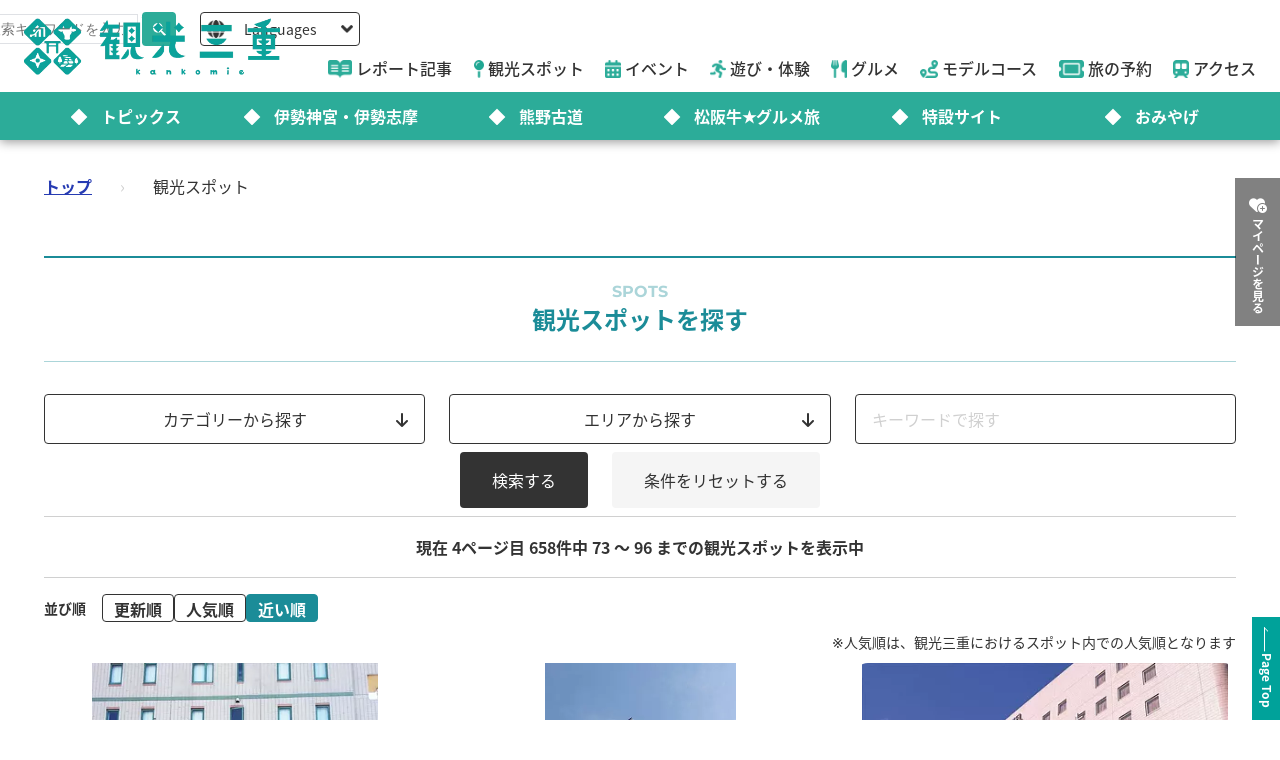

--- FILE ---
content_type: text/html; charset=utf-8
request_url: https://www.kankomie.or.jp/spot/index?lat=34.67651&lng=136.349307&order=distance&page=4&q%5Bm_spot_categories_id_in%5D%5B%5D=27&q%5Bm_spot_categories_id_in%5D%5B%5D=28&q%5Bm_spot_categories_id_in%5D%5B%5D=29&q%5Bm_spot_categories_id_in%5D%5B%5D=30&q%5Bm_spot_categories_id_in%5D%5B%5D=31&q%5Bm_spot_categories_id_in%5D%5B%5D=32
body_size: 16386
content:
<!DOCTYPE html>
<html lang="en">
<head prefix="og: https://ogp.me/ns#">
  <meta charset="utf-8">
<title>観光スポット | 観光三重(かんこうみえ) | 三重県の観光・旅行情報はここ！</title>
<meta name="description" content="観光スポット">
<link rel="canonical" href="https://www.kankomie.or.jp/spot/index">
<link rel="alternate" href="https://www.kankomie.or.jp/spot/index" hreflang="ja">
<link rel="alternate" href="https://www.kankomie.or.jp/spot/index" hreflang="x-default">
<meta property="og:description" content="観光スポット">
<meta property="og:image" content="https://www.kankomie.or.jp/assets/common/og_image-c324ae8809f9af5747f3a5262721d05fddb3286c0a4bad249e66f20e277edac8.webp">
<meta property="og:title" content="観光スポット | 観光三重(かんこうみえ) | 三重県の観光・旅行情報はここ！">
<meta property="og:type" content="article">
<meta property="og:twitter:card" content="summary_large_image">
<meta property="og:url" content="https://www.kankomie.or.jp/spot/index?lat=34.67651&amp;lng=136.349307&amp;order=distance&amp;page=4&amp;q%5Bm_spot_categories_id_in%5D%5B%5D=27&amp;q%5Bm_spot_categories_id_in%5D%5B%5D=28&amp;q%5Bm_spot_categories_id_in%5D%5B%5D=29&amp;q%5Bm_spot_categories_id_in%5D%5B%5D=30&amp;q%5Bm_spot_categories_id_in%5D%5B%5D=31&amp;q%5Bm_spot_categories_id_in%5D%5B%5D=32">
  <link rel="preconnect" href="https://maps.googleapis.com" />
  <link rel="preconnect" href="https://fonts.gstatic.com" crossorigin />
  <meta name="viewport" content="width=device-width, initial-scale=1, shrink-to-fit=no" />
  <meta name="robots" content="max-image-preview:large">
    <!-- Google Tag Manager -->
    <script>(function(w,d,s,l,i){w[l]=w[l]||[];w[l].push({'gtm.start':
    new Date().getTime(),event:'gtm.js'});var f=d.getElementsByTagName(s)[0],
    j=d.createElement(s),dl=l!='dataLayer'?'&l='+l:'';j.async=true;j.src=
    'https://www.googletagmanager.com/gtm.js?id='+i+dl;f.parentNode.insertBefore(j,f);
    })(window,document,'script','dataLayer','GTM-W7B2MSW');</script>
    <!-- End Google Tag Manager -->
  <link rel="stylesheet" href="https://www.kankomie.or.jp/assets/application-c70e033f807469137ad98cfa72695e4899128a031518aef5784da9177d8fd62d.css" media="all" />
  <link rel="stylesheet" href="https://www.kankomie.or.jp/packs/css/application-2f2a45f1.css" media="all" />
    <script src="https://maps.googleapis.com/maps/api/js?key=AIzaSyDI30PDvQX_cD68O0xTEj6-tU1fxz3DRCk&amp;callback=Function.prototype&amp;libraries=places" defer="defer"></script>
  <meta name="csrf-param" content="authenticity_token" />
<meta name="csrf-token" content="kz7gKrTkwZowwbCA6mcmEaSISu3nTFz4-qjjC1V0mHywl8Xwa0_osAGsJ6SwOb63IA2Lbm1zUZfT-cgvYsdJiA" />
</head>
<body data-url-path="/spot/index">
    <!-- Google Tag Manager (noscript) -->
    <noscript><iframe src="https://www.googletagmanager.com/ns.html?id=GTM-W7B2MSW"
    height="0" width="0" style="display:none;visibility:hidden"></iframe></noscript>
    <!-- End Google Tag Manager (noscript) -->
  <header class="miepref-global-header" data-role="miepref-header">

  <button class="miepref-global-header-toggler" type="button" data-role="miepref-header-opener" aria-label="メニューボタン">
    <span></span>
  </button>

  <div class="miepref-global-header-logo">
    <a class="miepref-global-header-logo__link" href="/">
      <img alt="観光三重(かんこうみえ)ロゴ画像" class="miepref-global-header-logo__img" src="https://www.kankomie.or.jp/miepref-logo.webp" />
</a>  </div>

  <div class="miepref-global-header-contents" data-role="miepref-header-contents">
    <!-- Util Container -->
    <div class="miepref-global-header-util-container">
      <div class="miepref-global-header-utils">
        <div class="miepref-global-header-g-search" data-role="miepref-header-g-search">
          <script async src="https://cse.google.com/cse.js?cx=90844103c4f064f88"></script>
          <div class="gcse-search"></div>
        </div>
        <div class="miepref-global-header-lang">
          <div class="miepref-global-header-lang__disp" data-role="miepref-header-lang-opener">
            <img class="miepref-global-header-lang__disp-globe-icon" src="https://www.kankomie.or.jp/assets/common/miepref-gnav-icon-globe-0ef930eb5a02d70b899dbd682307c4fb15443cbff2373bc6b02ef5353427b818.webp" />
            <span class="miepref-global-header-lang__disp-txt">Languages</span>
            <img class="miepref-global-header-lang__disp-down-icon" src="https://www.kankomie.or.jp/assets/common/miepref-gnav-icon-down-7ad216218a99e8ddbdbff038a5c61217707854d65844e510540c25d21116c387.webp" />
          </div>
          <ul class="miepref-global-header-lang__list" data-role="miepref-header-lang-list">
            <li class="miepref-global-header-lang__list-item">
              <a class="miepref-global-header-lang__list-item-link" href="https://visitmie-japan.travel/en/" target="_blank">English</a>
            </li>
            <li class="miepref-global-header-lang__list-item">
              <a class="miepref-global-header-lang__list-item-link" href="https://visitmie-japan.travel/tw/" target="_blank">繁體中文</a>
            </li>
            <li class="miepref-global-header-lang__list-item">
              <a class="miepref-global-header-lang__list-item-link" href="https://visitmie-japan.travel/th/" target="_blank">ภาษาไทย</a>
            </li>
            <li class="miepref-global-header-lang__list-item">
              <a class="miepref-global-header-lang__list-item-link" href="https://visitmie-japan.travel/fr/" target="_blank">Français</a>
            </li>
          </ul>
        </div>
      </div>
    </div>
    <!-- Main Container -->
    <div class="miepref-global-header-main-container">
      <div class="miepref-global-header-content-ttl">観光案内</div>
      <nav class="miepref-global-header-menu">
        <ul class="miepref-global-header-menu-list">
          <li class="miepref-global-header-menu-list-item">
            <a class="miepref-global-header-menu-list-item__link" href="/feature">
              <span class="icon"><img class="miepref-global-header-menu-list-item__icon" alt="" src="https://www.kankomie.or.jp/assets/common/miepref-gnav-icon-feature-d074799c93869257b4a4fd0c0a9e3c508f5ae7c8abcd25395467e55881d93ff5.webp" /></span>
              <span class="txt">レポート記事</span>
</a>          </li>
          <li class="miepref-global-header-menu-list-item">
            <a class="miepref-global-header-menu-list-item__link" href="/spot">
              <span class="icon"><img class="miepref-global-header-menu-list-item__icon" alt="" src="https://www.kankomie.or.jp/assets/common/miepref-gnav-icon-spot-2f9319155067f46217a45cf8d5af509697ce5df58dcd93d2758a96f156d8136b.webp" /></span>
              <span class="txt">観光スポット</span>
</a>          </li>
          <li class="miepref-global-header-menu-list-item">
            <a class="miepref-global-header-menu-list-item__link" href="/event">
              <span class="icon"><img class="miepref-global-header-menu-list-item__icon" alt="" src="https://www.kankomie.or.jp/assets/common/miepref-gnav-icon-event-7dd86d23402deda38d77f35685cf4a133fe74cc035ab7f4352fa52859f84a203.webp" /></span>
              <span class="txt">イベント</span>
</a>          </li>
          <li class="miepref-global-header-menu-list-item">
            <a class="miepref-global-header-menu-list-item__link" href="/activity">
              <span class="icon"><img class="miepref-global-header-menu-list-item__icon" alt="" src="https://www.kankomie.or.jp/assets/common/miepref-gnav-icon-activity-ed3ee0322e9d3f2be92e82fd162e24cbd3bc835faf902994f059b9b6ec783c1c.webp" /></span>
              <span class="txt">遊び・体験</span>
</a>          </li>
          <li class="miepref-global-header-menu-list-item">
            <a class="miepref-global-header-menu-list-item__link" href="/season/gourmet/index">
              <span class="icon"><img class="miepref-global-header-menu-list-item__icon" alt="" src="https://www.kankomie.or.jp/assets/common/miepref-gnav-icon-gourmet-7f8760f71ab5caddd8fe2e864b671af5e99f467ed2892a31f885290067d6bfe6.webp" /></span>
              <span class="txt">グルメ</span>
</a>          </li>
          <li class="miepref-global-header-menu-list-item">
            <a class="miepref-global-header-menu-list-item__link" href="/course">
              <span class="icon"><img class="miepref-global-header-menu-list-item__icon" alt="" src="https://www.kankomie.or.jp/assets/common/miepref-gnav-icon-course-5d698fbe88613abd7579be1a33e5e3256187a0c74da971b6eba5cd5dbd8fe23c.webp" /></span>
              <span class="txt">モデルコース</span>
</a>          </li>
          <li class="miepref-global-header-menu-list-item">
            <a class="miepref-global-header-menu-list-item__link" href="/yado">
              <span class="icon"><img class="miepref-global-header-menu-list-item__icon" alt="" src="https://www.kankomie.or.jp/assets/common/miepref-gnav-icon-reservation-4b3730e1d2450d18e3fae42e64392d1c108b3d9f0104b5b789cd4c0bfb882357.webp" /></span>
              <span class="txt">旅の予約</span>
</a>          </li>
          <li class="miepref-global-header-menu-list-item">
            <a class="miepref-global-header-menu-list-item__link" href="/traffic">
              <span class="icon"><img class="miepref-global-header-menu-list-item__icon" alt="" src="https://www.kankomie.or.jp/assets/common/miepref-gnav-icon-access-3451f05aec2be51ff91f97f619359345181b5949ee3b3b19cb78338916292dcb.webp" /></span>
              <span class="txt">アクセス</span>
</a>          </li>
        </ul>
      </nav>
    </div>
    <!-- Feature Container -->
    <div class="miepref-global-header-feature-container">
      <div class="miepref-global-header-content-ttl">おすすめ特集</div>
      <ul class="miepref-global-header-feature-list">
          <li class="miepref-global-header-feature-list-item">
              <a class="miepref-global-header-feature-list-item__link" href="https://www.kankomie.or.jp/topic/index">
                <span class="miepref-global-header-feature-list-item__icon"></span>
                <span class="miepref-global-header-feature-list-item__txt"></span>トピックス
</a>          </li>
          <li class="miepref-global-header-feature-list-item">
              <a class="miepref-global-header-feature-list-item__link" href="https://www.kankomie.or.jp/special/iseshima/">
                <span class="miepref-global-header-feature-list-item__icon"></span>
                <span class="miepref-global-header-feature-list-item__txt"></span>伊勢神宮・伊勢志摩
</a>          </li>
          <li class="miepref-global-header-feature-list-item">
              <a class="miepref-global-header-feature-list-item__link" href="https://www.kankomie.or.jp/special/kumanokodo/">
                <span class="miepref-global-header-feature-list-item__icon"></span>
                <span class="miepref-global-header-feature-list-item__txt"></span>熊野古道
</a>          </li>
          <li class="miepref-global-header-feature-list-item">
              <a id="special-matsuzaka" class="miepref-global-header-feature-list-item__link" href="https://www.kankomie.or.jp/special/matsusaka/">
                <span class="miepref-global-header-feature-list-item__icon"></span>
                <span class="miepref-global-header-feature-list-item__txt"></span>松阪牛★グルメ旅
</a>          </li>
          <li class="miepref-global-header-feature-list-item">
              <a class="miepref-global-header-feature-list-item__link" href="https://www.kankomie.or.jp/sites">
                <span class="miepref-global-header-feature-list-item__icon"></span>
                <span class="miepref-global-header-feature-list-item__txt"></span>特設サイト
</a>          </li>
          <li class="miepref-global-header-feature-list-item">
              <a class="miepref-global-header-feature-list-item__link" href="https://www.kankomie.or.jp/season/gift/index">
                <span class="miepref-global-header-feature-list-item__icon"></span>
                <span class="miepref-global-header-feature-list-item__txt"></span>おみやげ
</a>          </li>
      </ul>
    </div>
    <!-- mypage button -->
      <div class="miepref-global-header-myplan">
        <a class="miepref-global-header-myplan__btn" href="/mypage">
          <span class="icon"><i class="fa-solid fa-heart-circle-plus" aria-hidden="true"></i></span>
          <span class="txt">マイページを見る</span>
</a>      </div>
  </div>
</header>

  <!--
  <span class="favorite-count__icon" aria-hidden="true"><i class="fas fa-folder-open"></i></span>
  <span data-controller="favorite-count" data-favorite-count-path="/favorite/favorite_spot_ids" class="favorite-count__num"></span>
  -->

    <script type="application/ld+json">
      {"@context":"https://schema.org","@type":"BreadcrumbList","itemListElement":[{"@type":"ListItem","position":1,"name":"トップ","item":"https://www.kankomie.or.jp/"},{"@type":"ListItem","position":2,"name":"観光スポット","item":"https://www.kankomie.or.jp/spot/index?lat=34.67651&lng=136.349307&order=distance&page=4&q%5Bm_spot_categories_id_in%5D%5B%5D=27&q%5Bm_spot_categories_id_in%5D%5B%5D=28&q%5Bm_spot_categories_id_in%5D%5B%5D=29&q%5Bm_spot_categories_id_in%5D%5B%5D=30&q%5Bm_spot_categories_id_in%5D%5B%5D=31&q%5Bm_spot_categories_id_in%5D%5B%5D=32"}]}
    </script>
  <main class="miepref-site-main" ontouchstart="">
      <div class="breadcrumbs"><a href="/">トップ</a> &rsaquo; <span class="current">観光スポット</span></div>
    

<div class="container">
  <div class="row">
    <div class="col-12">
      <h1 class="heading-1-1">
        <span class="heading-1-1__sub-txt">Spots</span>
        <span class="heading-1-1__main-txt">観光スポットを探す</span>
      </h1>
    </div>
  </div>
</div>

<!-- 検索条件 -->
<form class="container archive-filter" id="spot_search" data-role="archive-filter" data-hide-class-name="d-none" action="/spot/index" accept-charset="UTF-8" method="get">

  <div class="row">
    <div class="col-12 col-md-6 col-lg-4 mb-2">
      <button type="button" class="btn-form-select position-relative" data-role="archive-filter-selector" data-content-id="b">
        カテゴリーから探す
        <span class="icon-pos-r" aria-hidden="true"><i class="fa-solid fa-arrow-down"></i></span>
      </button>
    </div>
    <div class="col-12 col-md-6 col-lg-4 mb-2">
      <button type="button" class="btn-form-select position-relative" data-role="archive-filter-selector" data-content-id="c">
      エリアから探す
        <span class="icon-pos-r" aria-hidden="true"><i class="fa-solid fa-arrow-down"></i></span>
      </button>
    </div>
    <div class="col-12 col-md-12 col-lg-4 mb-2">
      <div class="archive-filter__keyword">
        <input placeholder="キーワードで探す" class="w-100" type="search" name="q[name_or_title_or_description_cont_all]" id="q_name_or_title_or_description_cont_all" />
      </div>
    </div>
  </div>

  <div class="row">
    <div class="col-12 position-relative">
      <div class="archive-filter__content-wrap d-none" data-role="archive-filter-content-wrap">
        <button type="button" class="archive-filter__content-closer" data-role="archive-filter-content-closer" aria-label="Close">
          <i class="fa-solid fa-xmark"></i>
        </button>
        <div class="archive-filter__content d-none" data-role="archive-filter-content" data-content-id="b">
          <p class="archive-filter__content-heading">カテゴリーから探す</p>
          <ul class="list-unstyled p-0">
            <input type="hidden" name="q[m_spot_kinds_id_in][]" value="" autocomplete="off" />
              <li class="mb-4">
                <label class="fw-bold">
                  <label class="" for="q_m_spot_kinds_id_in_1"><input class="" type="checkbox" value="1" name="q[m_spot_kinds_id_in][]" id="q_m_spot_kinds_id_in_1" />見る・遊ぶ(観光スポット)</label>
                </label>
                <ul>
                    <input class="" data-role="archive-filter-parent-ck" data-group-id="cat1" type="checkbox" value="true" name="spot_category_all[1]" id="spot_category_all_1" />
                    全て
                  <ul class="list-unstyled ps-3 d-flex flex-wrap">
                    <input type="hidden" name="q[m_spot_categories_id_in][]" value="" autocomplete="off" />
                    <li class="col-12 col-sm-6 col-md-4 col-lg-2">
                      <label class="" for="q_m_spot_categories_id_in_1"><input class="" data-group-id="cat1" type="checkbox" value="1" name="q[m_spot_categories_id_in][]" id="q_m_spot_categories_id_in_1" />見る・遊ぶ</label>
                    </li>

                    <li class="col-12 col-sm-6 col-md-4 col-lg-2">
                      <label class="" for="q_m_spot_categories_id_in_2"><input class="" data-group-id="cat1" type="checkbox" value="2" name="q[m_spot_categories_id_in][]" id="q_m_spot_categories_id_in_2" />伊勢神宮関連</label>
                    </li>

                    <li class="col-12 col-sm-6 col-md-4 col-lg-2">
                      <label class="" for="q_m_spot_categories_id_in_3"><input class="" data-group-id="cat1" type="checkbox" value="3" name="q[m_spot_categories_id_in][]" id="q_m_spot_categories_id_in_3" />歴史・文化に触れる</label>
                    </li>

                    <li class="col-12 col-sm-6 col-md-4 col-lg-2">
                      <label class="" for="q_m_spot_categories_id_in_4"><input class="" data-group-id="cat1" type="checkbox" value="4" name="q[m_spot_categories_id_in][]" id="q_m_spot_categories_id_in_4" />自然・花を愛でる</label>
                    </li>

                    <li class="col-12 col-sm-6 col-md-4 col-lg-2">
                      <label class="" for="q_m_spot_categories_id_in_5"><input class="" data-group-id="cat1" type="checkbox" value="5" name="q[m_spot_categories_id_in][]" id="q_m_spot_categories_id_in_5" />テーマパークで遊ぶ</label>
                    </li>

                    <li class="col-12 col-sm-6 col-md-4 col-lg-2">
                      <label class="" for="q_m_spot_categories_id_in_6"><input class="" data-group-id="cat1" type="checkbox" value="6" name="q[m_spot_categories_id_in][]" id="q_m_spot_categories_id_in_6" />キャンプ・スポーツを満喫</label>
                    </li>

                    <li class="col-12 col-sm-6 col-md-4 col-lg-2">
                      <label class="" for="q_m_spot_categories_id_in_7"><input class="" data-group-id="cat1" type="checkbox" value="7" name="q[m_spot_categories_id_in][]" id="q_m_spot_categories_id_in_7" />フルーツ狩り・収穫</label>
                    </li>

                    <li class="col-12 col-sm-6 col-md-4 col-lg-2">
                      <label class="" for="q_m_spot_categories_id_in_8"><input class="" data-group-id="cat1" type="checkbox" value="8" name="q[m_spot_categories_id_in][]" id="q_m_spot_categories_id_in_8" />日帰り入浴で極楽</label>
                    </li>

                    <li class="col-12 col-sm-6 col-md-4 col-lg-2">
                      <label class="" for="q_m_spot_categories_id_in_9"><input class="" data-group-id="cat1" type="checkbox" value="9" name="q[m_spot_categories_id_in][]" id="q_m_spot_categories_id_in_9" />体験プランで思い出作り</label>
                    </li>

                    <li class="col-12 col-sm-6 col-md-4 col-lg-2">
                      <label class="" for="q_m_spot_categories_id_in_10"><input class="" data-group-id="cat1" type="checkbox" value="10" name="q[m_spot_categories_id_in][]" id="q_m_spot_categories_id_in_10" />雨の日もOK</label>
                    </li>

                    <li class="col-12 col-sm-6 col-md-4 col-lg-2">
                      <label class="" for="q_m_spot_categories_id_in_11"><input class="" data-group-id="cat1" type="checkbox" value="11" name="q[m_spot_categories_id_in][]" id="q_m_spot_categories_id_in_11" />絶景スポット</label>
                    </li>

                    <li class="col-12 col-sm-6 col-md-4 col-lg-2">
                      <label class="" for="q_m_spot_categories_id_in_12"><input class="" data-group-id="cat1" type="checkbox" value="12" name="q[m_spot_categories_id_in][]" id="q_m_spot_categories_id_in_12" />海水浴・釣り</label>
                    </li>

                    <li class="col-12 col-sm-6 col-md-4 col-lg-2">
                      <label class="" for="q_m_spot_categories_id_in_13"><input class="" data-group-id="cat1" type="checkbox" value="13" name="q[m_spot_categories_id_in][]" id="q_m_spot_categories_id_in_13" />島</label>
                    </li>
                  </ul>
                </ul>
              </li>

              <li class="mb-4">
                <label class="fw-bold">
                  <label class="" for="q_m_spot_kinds_id_in_2"><input class="" type="checkbox" value="2" name="q[m_spot_kinds_id_in][]" id="q_m_spot_kinds_id_in_2" />食べる・買う(グルメ・おみやげ)</label>
                </label>
                <ul>
                    <input class="" data-role="archive-filter-parent-ck" data-group-id="cat2" type="checkbox" value="true" name="spot_category_all[2]" id="spot_category_all_2" />
                    全て
                  <ul class="list-unstyled ps-3 d-flex flex-wrap">
                    <input type="hidden" name="q[m_spot_categories_id_in][]" value="" autocomplete="off" />
                    <li class="col-12 col-sm-6 col-md-4 col-lg-2">
                      <label class="" for="q_m_spot_categories_id_in_14"><input class="" data-group-id="cat2" type="checkbox" value="14" name="q[m_spot_categories_id_in][]" id="q_m_spot_categories_id_in_14" />食べる・買う</label>
                    </li>

                    <li class="col-12 col-sm-6 col-md-4 col-lg-2">
                      <label class="" for="q_m_spot_categories_id_in_15"><input class="" data-group-id="cat2" type="checkbox" value="15" name="q[m_spot_categories_id_in][]" id="q_m_spot_categories_id_in_15" />海の幸・伊勢海老</label>
                    </li>

                    <li class="col-12 col-sm-6 col-md-4 col-lg-2">
                      <label class="" for="q_m_spot_categories_id_in_16"><input class="" data-group-id="cat2" type="checkbox" value="16" name="q[m_spot_categories_id_in][]" id="q_m_spot_categories_id_in_16" />松阪牛</label>
                    </li>

                    <li class="col-12 col-sm-6 col-md-4 col-lg-2">
                      <label class="" for="q_m_spot_categories_id_in_17"><input class="" data-group-id="cat2" type="checkbox" value="17" name="q[m_spot_categories_id_in][]" id="q_m_spot_categories_id_in_17" />伊勢うどん</label>
                    </li>

                    <li class="col-12 col-sm-6 col-md-4 col-lg-2">
                      <label class="" for="q_m_spot_categories_id_in_18"><input class="" data-group-id="cat2" type="checkbox" value="18" name="q[m_spot_categories_id_in][]" id="q_m_spot_categories_id_in_18" />てこね寿司</label>
                    </li>

                    <li class="col-12 col-sm-6 col-md-4 col-lg-2">
                      <label class="" for="q_m_spot_categories_id_in_19"><input class="" data-group-id="cat2" type="checkbox" value="19" name="q[m_spot_categories_id_in][]" id="q_m_spot_categories_id_in_19" />ご当地グルメ</label>
                    </li>

                    <li class="col-12 col-sm-6 col-md-4 col-lg-2">
                      <label class="" for="q_m_spot_categories_id_in_20"><input class="" data-group-id="cat2" type="checkbox" value="20" name="q[m_spot_categories_id_in][]" id="q_m_spot_categories_id_in_20" />居酒屋・食堂</label>
                    </li>

                    <li class="col-12 col-sm-6 col-md-4 col-lg-2">
                      <label class="" for="q_m_spot_categories_id_in_21"><input class="" data-group-id="cat2" type="checkbox" value="21" name="q[m_spot_categories_id_in][]" id="q_m_spot_categories_id_in_21" />餅</label>
                    </li>

                    <li class="col-12 col-sm-6 col-md-4 col-lg-2">
                      <label class="" for="q_m_spot_categories_id_in_22"><input class="" data-group-id="cat2" type="checkbox" value="22" name="q[m_spot_categories_id_in][]" id="q_m_spot_categories_id_in_22" />銘菓・スイーツ</label>
                    </li>

                    <li class="col-12 col-sm-6 col-md-4 col-lg-2">
                      <label class="" for="q_m_spot_categories_id_in_23"><input class="" data-group-id="cat2" type="checkbox" value="23" name="q[m_spot_categories_id_in][]" id="q_m_spot_categories_id_in_23" />伊勢茶</label>
                    </li>

                    <li class="col-12 col-sm-6 col-md-4 col-lg-2">
                      <label class="" for="q_m_spot_categories_id_in_24"><input class="" data-group-id="cat2" type="checkbox" value="24" name="q[m_spot_categories_id_in][]" id="q_m_spot_categories_id_in_24" />真珠</label>
                    </li>

                    <li class="col-12 col-sm-6 col-md-4 col-lg-2">
                      <label class="" for="q_m_spot_categories_id_in_25"><input class="" data-group-id="cat2" type="checkbox" value="25" name="q[m_spot_categories_id_in][]" id="q_m_spot_categories_id_in_25" />ご利益グッズ</label>
                    </li>

                    <li class="col-12 col-sm-6 col-md-4 col-lg-2">
                      <label class="" for="q_m_spot_categories_id_in_26"><input class="" data-group-id="cat2" type="checkbox" value="26" name="q[m_spot_categories_id_in][]" id="q_m_spot_categories_id_in_26" />道の駅・直売所</label>
                    </li>
                  </ul>
                </ul>
              </li>

              <li class="mb-4">
                <label class="fw-bold">
                  <label class="" for="q_m_spot_kinds_id_in_3"><input class="" type="checkbox" value="3" name="q[m_spot_kinds_id_in][]" id="q_m_spot_kinds_id_in_3" />泊まる(宿泊施設・温泉)</label>
                </label>
                <ul>
                    <input class="" data-role="archive-filter-parent-ck" data-group-id="cat3" type="checkbox" value="true" name="spot_category_all[3]" id="spot_category_all_3" />
                    全て
                  <ul class="list-unstyled ps-3 d-flex flex-wrap">
                    <input type="hidden" name="q[m_spot_categories_id_in][]" value="" autocomplete="off" />
                    <li class="col-12 col-sm-6 col-md-4 col-lg-2">
                      <label class="" for="q_m_spot_categories_id_in_27"><input class="" data-group-id="cat3" type="checkbox" value="27" checked="checked" name="q[m_spot_categories_id_in][]" id="q_m_spot_categories_id_in_27" />泊る</label>
                    </li>

                    <li class="col-12 col-sm-6 col-md-4 col-lg-2">
                      <label class="" for="q_m_spot_categories_id_in_28"><input class="" data-group-id="cat3" type="checkbox" value="28" checked="checked" name="q[m_spot_categories_id_in][]" id="q_m_spot_categories_id_in_28" />宿</label>
                    </li>

                    <li class="col-12 col-sm-6 col-md-4 col-lg-2">
                      <label class="" for="q_m_spot_categories_id_in_29"><input class="" data-group-id="cat3" type="checkbox" value="29" checked="checked" name="q[m_spot_categories_id_in][]" id="q_m_spot_categories_id_in_29" />ホテル</label>
                    </li>

                    <li class="col-12 col-sm-6 col-md-4 col-lg-2">
                      <label class="" for="q_m_spot_categories_id_in_30"><input class="" data-group-id="cat3" type="checkbox" value="30" checked="checked" name="q[m_spot_categories_id_in][]" id="q_m_spot_categories_id_in_30" />旅館</label>
                    </li>

                    <li class="col-12 col-sm-6 col-md-4 col-lg-2">
                      <label class="" for="q_m_spot_categories_id_in_31"><input class="" data-group-id="cat3" type="checkbox" value="31" checked="checked" name="q[m_spot_categories_id_in][]" id="q_m_spot_categories_id_in_31" />民宿</label>
                    </li>

                    <li class="col-12 col-sm-6 col-md-4 col-lg-2">
                      <label class="" for="q_m_spot_categories_id_in_32"><input class="" data-group-id="cat3" type="checkbox" value="32" checked="checked" name="q[m_spot_categories_id_in][]" id="q_m_spot_categories_id_in_32" />キャンプ場</label>
                    </li>
                  </ul>
                </ul>
              </li>

              <li class="mb-4">
                <label class="fw-bold">
                  <label class="" for="q_m_spot_kinds_id_in_6"><input class="" type="checkbox" value="6" name="q[m_spot_kinds_id_in][]" id="q_m_spot_kinds_id_in_6" />三重県×ミジュマル</label>
                </label>
                <ul>
                  <ul class="list-unstyled ps-3 d-flex flex-wrap">
                    <input type="hidden" name="q[m_spot_categories_id_in][]" value="" autocomplete="off" />                  </ul>
                </ul>
              </li>
          </ul>
        </div>
        <div class="archive-filter__content d-none" data-role="archive-filter-content" data-content-id="c">
          <p class="archive-filter__content-heading">エリアから探す</p>
          <div class="row">
            <div class="col-12 col-lg-4 mb-2">
              <div class="archive-filter-area-map">
                <img loading="lazy" class="archive-filter-area-map__partial-img" data-role="archive-filter-area-partial-map-img" data-area-id="area1" usemap="#archiveFilterMapImageMap" src="https://www.kankomie.or.jp/assets/common/img_archive-filter-map_area1-d82bbd768040131466ba982d2820184a37910456ca84b76621a414b04d4360bf.webp" />
                <img loading="lazy" class="archive-filter-area-map__partial-img" data-role="archive-filter-area-partial-map-img" data-area-id="area2" usemap="#archiveFilterMapImageMap" src="https://www.kankomie.or.jp/assets/common/img_archive-filter-map_area2-a00fb43a49262e01ce8335c1656beb3131c00b7daca1f555bcda7b63139ffd3c.webp" />
                <img loading="lazy" class="archive-filter-area-map__partial-img" data-role="archive-filter-area-partial-map-img" data-area-id="area3" usemap="#archiveFilterMapImageMap" src="https://www.kankomie.or.jp/assets/common/img_archive-filter-map_area3-0c10fcdd3c952b9dc1f22c97e14fd7cc51b1d83f63776d48c9c29ecea079d3a5.webp" />
                <img loading="lazy" class="archive-filter-area-map__partial-img" data-role="archive-filter-area-partial-map-img" data-area-id="area4" usemap="#archiveFilterMapImageMap" src="https://www.kankomie.or.jp/assets/common/img_archive-filter-map_area4-1059cdecbc5d56732839a0739140b22cbf59725c422cda7c94476b90af9aed36.webp" />
                <img loading="lazy" class="archive-filter-area-map__partial-img" data-role="archive-filter-area-partial-map-img" data-area-id="area5" usemap="#archiveFilterMapImageMap" src="https://www.kankomie.or.jp/assets/common/img_archive-filter-map_area5-1e564a2927a435b41ef3371d13a07bb45eed8177f60c76a1ab7b4645f6231459.webp" />
                <img loading="lazy" class="archive-filter-area-map__base-img" data-role="archive-filter-area-base-map-img" usemap="#archiveFilterMapImageMap" src="https://www.kankomie.or.jp/assets/common/img_archive-filter-map-2a90a3e6e1756631c9d184f3c7c47e02475f807f141b044b293e6eeda6b81b0d.webp" />
              </div>

              <map
                data-role="active-filter-area-map"
                data-origin-w="546"
                data-origin-h="548"
                name="archiveFilterMapImageMap">
                  <area data-role="archive-filter-area-imagemap-area" data-area-id="area1" shape="poly" alt="" coords="297,69, 157,69, 157,29, 297,29, 297,69" href="">
                  <area data-role="archive-filter-area-imagemap-area" data-area-id="area2" shape="poly" alt="" coords="181,163, 41,163, 41,123, 181,123, 181,163" href="">
                  <area data-role="archive-filter-area-imagemap-area" data-area-id="area3" shape="poly" alt="" coords="207,261, 67,261, 67,221, 207,221, 207,261" href="">
                  <area data-role="archive-filter-area-imagemap-area" data-area-id="area4" shape="poly" alt="" coords="496,263, 366,263, 366,223, 496,223, 496,263" href="">
                  <area data-role="archive-filter-area-imagemap-area" data-area-id="area5" shape="poly" alt="" coords="151,383, 11,383, 11,343, 151,343, 151,383" href="">
                  <area data-role="archive-filter-area-imagemap-area" data-area-id="area1" shape="poly" alt="" coords="234,138, 238,135, 252,133, 268,135, 279,138, 288,137, 297,135, 301,133, 305,130, 312,123, 318,115, 322,104, 323,98, 321,97, 321,93, 325,85, 330,80, 333,79, 338,78, 338,75, 340,74, 344,74, 348,72, 350,71, 353,72, 357,74, 360,73, 358,71, 355,67, 354,61, 354,57, 349,55,
                  341,48, 334,43, 331,41,
                  325,33, 324,39, 319,38, 317,38, 312,29, 301,22, 300,19, 296,18, 297,15, 294,12, 293,8, 291,8, 286,15, 275,14, 268,19, 261,17, 260,27, 271,32, 272,36, 268,40, 267,42, 272,46, 268,48, 268,59, 270,62, 262,65, 263,78, 261,80, 262,86, 255,94, 249,101, 246,107, 234,112, 225,117, 222,118, 221,121, 221,128, 227,134, 234,138"
                  href="">
                  <area data-role="archive-filter-area-imagemap-area" data-area-id="area2" shape="poly" alt="" coords="236,141, 233,137, 228,135, 222,131, 220,124, 222,118, 221,116, 218,118, 214,120, 208,119, 198,116, 193,114, 194,112, 191,112, 187,112, 183,112, 180,113, 175,109, 170,114, 172,115, 175,116, 178,116, 178,121, 176,121, 173,123, 172,125, 169,126, 169,129, 169,133, 163,136,
                  156,137, 152,138,
                  150,139, 154,142, 153,145, 154,148, 157,151, 161,157, 163,159, 160,161, 162,163, 165,165, 167,168, 167,170, 167,171, 162,177, 165,182, 162,186, 159,193, 157,197, 161,199, 168,203, 172,204, 172,204, 176,206, 179,204, 183,203, 185,204, 188,205, 192,203, 195,201, 199,202, 204,203, 210,200, 216,190, 218,178, 224,162, 233,148,
                  236,142, 236,141" href="">
                  <area data-role="archive-filter-area-imagemap-area" data-area-id="area3" shape="poly" alt="" coords="261,293, 260,292, 260,291, 260,291, 260,291, 262,287, 264,286, 264,283, 264,282, 264,281, 265,280, 268,278, 273,275, 273,274, 273,274, 274,270, 277,268, 281,267, 281,267, 286,263, 289,256, 292,248, 295,239, 301,229, 309,220, 311,218, 311,214, 311,210, 315,200, 315,198,
                  314,194, 313,192,
                  311,192, 308,193, 301,191, 300,190, 298,190, 294,190, 291,190, 290,189, 292,187, 294,187, 296,184, 296,182, 297,176, 296,172, 295,172, 295,171, 293,171, 291,170, 288,169, 289,164, 291,152, 298,138, 302,134, 301,133, 298,134, 293,136, 283,138, 271,136, 260,134, 248,133, 236,137, 234,138, 236,141, 236,142, 233,148, 224,162,
                  218,178, 216,190, 210,200, 204,203, 199,202, 195,201, 192,203, 189,205, 190,206, 192,209, 193,210, 190,214, 193,215, 198,212, 204,212, 205,218, 209,221, 206,225, 203,230, 201,234, 200,234, 195,235, 191,236, 188,235, 185,237, 181,236, 174,240, 170,238, 169,244, 165,247, 164,250, 166,253, 170,258, 173,264, 174,267, 178,268,
                  180,272, 180,272, 172,275, 172,279, 175,282, 177,283, 177,288, 181,289, 176,297, 176,301, 173,303, 170,306, 173,309, 176,314, 188,308, 196,303, 203,296, 212,288, 224,282, 227,283, 228,285, 228,289, 233,293, 240,293, 246,296, 249,302, 253,299, 254,303, 259,302, 262,302, 264,299, 263,297, 261,293" href="">
                  <area data-role="archive-filter-area-imagemap-area" data-area-id="area4" shape="poly" alt="" coords="270,298, 264,299, 260,291, 262,288, 264,286, 264,281, 272,277, 274,270, 283,267, 288,261, 293,243, 297,234, 307,220, 311,218, 310,212, 315,200, 313,192, 315,192, 318,193, 322,195, 323,199, 329,205, 336,207, 342,209, 345,210, 346,212, 348,212, 354,216, 361,220, 370,219,
                  372,225, 377,223,
                  385,229, 387,235, 397,234, 401,237, 400,240, 401,244, 397,249, 398,252, 395,254, 395,251, 387,254, 386,262, 391,259, 395,260, 387,265, 387,271, 390,272, 390,277, 393,282, 387,284, 386,286, 380,287, 379,290, 375,290, 367,289, 360,287, 358,286, 363,283, 372,285, 375,285, 376,282, 370,281, 371,277, 362,279, 361,277, 359,274,
                  357,274, 355,278, 345,275, 335,281, 336,276, 339,270, 343,268, 343,266, 338,264, 338,266, 334,269, 333,265, 331,265, 330,269, 327,271, 327,273, 330,273, 325,278, 328,279, 321,281, 321,283, 315,284, 311,289, 307,288, 303,281, 303,279, 299,281, 297,287, 297,290, 294,288, 294,284, 290,285, 288,285, 286,283, 283,283, 285,288,
                  286,291, 283,290, 284,295, 281,296, 281,299, 278,299, 278,297, 274,296, 271,293, 270,293, 270,298" href="">
                  <area data-role="archive-filter-area-imagemap-area" data-area-id="area5" shape="poly" alt="" coords="240,293, 233,293, 228,289, 228,285, 227,283, 224,282, 210,290, 207,292, 207,293, 203,296, 197,302, 196,303, 192,306, 188,308, 176,314, 176,314, 176,314, 176,313, 176,313, 176,313, 174,318, 173,322, 173,324, 173,328, 173,328, 175,334, 178,339, 173,337, 172,340, 172,347,
                  174,353, 174,354,
                  159,352, 158,351, 156,349, 154,350, 152,352, 149,350, 145,359, 148,369, 144,373, 139,371, 138,380, 133,379, 126,378, 122,380, 121,383, 118,384, 115,383, 116,386, 112,387, 117,392, 114,398, 111,397, 107,399, 104,397, 102,399, 105,402, 105,411, 114,415, 115,418, 116,422, 117,423, 120,427, 122,429, 125,428, 128,435, 137,437,
                  137,433, 147,437, 148,432, 151,424, 152,420, 156,413, 163,403, 169,395, 172,392, 174,391, 175,390, 177,390, 179,392, 181,392, 182,389, 184,389, 181,386, 185,385, 185,382, 187,380, 189,382, 191,385, 198,383, 198,380, 194,378, 200,376, 202,380, 204,375, 207,375, 206,373, 204,369, 202,370, 201,371, 199,370, 197,369, 202,367,
                  202,361, 210,365, 209,369, 212,368, 215,369, 218,369, 219,367, 218,365, 215,363, 219,360, 216,357, 218,355, 219,354, 215,351, 211,349, 211,347, 211,345, 212,343, 208,343, 203,343, 201,341, 199,340, 203,338, 206,336, 208,335, 208,334, 207,332, 210,330, 215,326, 218,324, 219,325, 216,330, 214,332, 214,333, 215,335, 218,333,
                  219,335, 221,337, 221,335, 221,334, 225,334, 226,336, 228,332, 229,328, 223,328, 223,325, 221,325, 221,323, 221,320, 222,317, 225,314, 227,311, 229,309, 232,309, 237,309, 238,303, 240,303, 242,304, 242,305, 245,306, 248,303, 249,302, 249,302, 245,296, 240,293" href="">
              </map>
            </div>
            <hr class="d-block d-lg-none">
            <div class="col-12 col-lg-8 mb-4">
              <ul class="list-unstyled">
                <li class="mb-4">
                  <div class="row">
                    <div class="col-12 col-lg-4">
                      <button type="button" class="archive-filter__area-map-list-btn --area_1" data-role="archive-filter-area-btn" data-area-id="area1">北勢エリア</button>
                    </div>
                    <div class="col-12 col-lg-8">
                      <div class="archive-filter__area-map-list-txt">
                        「ナガシマスパーランド」「鈴鹿サーキット」「なばなの里」など、アミューズメントスポットが充実しているエリア。
                      </div>
                    </div>
                  </div>
                </li>
                <li class="mb-4">
                  <div class="row">
                    <div class="col-12 col-lg-4">
                      <button type="button" class="archive-filter__area-map-list-btn --area_2" data-role="archive-filter-area-btn" data-area-id="area2">伊賀エリア</button>
                    </div>
                    <div class="col-12 col-lg-8">
                      <div class="archive-filter__area-map-list-txt">
                        伊賀ではぜひ忍者体験を。名張の名瀑「赤目四十八滝」や「青蓮寺湖」といった名水スポットで自然散策もおすすめ。
                      </div>
                    </div>
                  </div>
                </li>
                <li class="mb-4">
                  <div class="row">
                    <div class="col-12 col-lg-4">
                      <button type="button" class="archive-filter__area-map-list-btn --area_3" data-role="archive-filter-area-btn" data-area-id="area3">中南勢エリア</button>
                    </div>
                    <div class="col-12 col-lg-8">
                      <div class="archive-filter__area-map-list-txt">
                        津のうなぎ」と「松阪牛」を味わう、贅沢グルメ旅はいかがですか？満腹になったら「榊原温泉」に浸かって至福のひとときを。
                      </div>
                    </div>
                  </div>
                </li>
                <li class="mb-4">
                  <div class="row">
                    <div class="col-12 col-lg-4">
                      <button type="button" class="archive-filter__area-map-list-btn --area_4" data-role="archive-filter-area-btn" data-area-id="area4">伊勢志摩エリア</button>
                    </div>
                    <div class="col-12 col-lg-8">
                      <div class="archive-filter__area-map-list-txt">
                        一度は行きたい「伊勢神宮」、「海女小屋体験」もできる鳥羽、「英虞湾」をはじめ風光明媚な志摩がある、人気のエリア。
                      </div>
                    </div>
                  </div>
                </li>
                <li>
                  <div class="row">
                    <div class="col-12 col-lg-4">
                      <button type="button" class="archive-filter__area-map-list-btn --area_5" data-role="archive-filter-area-btn" data-area-id="area5">東紀州エリア</button>
                    </div>
                    <div class="col-12 col-lg-8">
                      <div class="archive-filter__area-map-list-txt">
                        世界遺産に登録された巡礼の道「熊野古道」はこのエリア。「鬼ヶ城」「七里御浜」「丸山千枚田」など自然景観も美しい。
                      </div>
                    </div>
                  </div>
                </li>
              </ul>
            </div>
            <hr class="d-block d-lg-none py-3">
            <div class="col-12">
              <ul class="archive-filter-area-list">
                  <li class="archive-filter-area-list__item">
                    <div class="archive-filter-area-list__area-name">
                      <label>
                        <input class="" data-role="archive-filter-area-parent-ck" data-group-id="area1" type="checkbox" value="true" name="m_area_id[2]" id="m_area_id_2" />
                        北勢エリア
                      </label>
                    </div>
                    <ul class="archive-filter-area-municipality-list">
                      <input type="hidden" name="q[m_city_id_in][]" value="" autocomplete="off" />
                      <li class="archive-filter-area-municipality-list__item">
                        <label class="" for="q_m_city_id_in_2"><input class="" data-group-id="area1" type="checkbox" value="2" name="q[m_city_id_in][]" id="q_m_city_id_in_2" />四日市市</label>
                      </li>

                      <li class="archive-filter-area-municipality-list__item">
                        <label class="" for="q_m_city_id_in_5"><input class="" data-group-id="area1" type="checkbox" value="5" name="q[m_city_id_in][]" id="q_m_city_id_in_5" />桑名市</label>
                      </li>

                      <li class="archive-filter-area-municipality-list__item">
                        <label class="" for="q_m_city_id_in_7"><input class="" data-group-id="area1" type="checkbox" value="7" name="q[m_city_id_in][]" id="q_m_city_id_in_7" />鈴鹿市</label>
                      </li>

                      <li class="archive-filter-area-municipality-list__item">
                        <label class="" for="q_m_city_id_in_10"><input class="" data-group-id="area1" type="checkbox" value="10" name="q[m_city_id_in][]" id="q_m_city_id_in_10" />亀山市</label>
                      </li>

                      <li class="archive-filter-area-municipality-list__item">
                        <label class="" for="q_m_city_id_in_16"><input class="" data-group-id="area1" type="checkbox" value="16" name="q[m_city_id_in][]" id="q_m_city_id_in_16" />桑名郡木曽岬町</label>
                      </li>

                      <li class="archive-filter-area-municipality-list__item">
                        <label class="" for="q_m_city_id_in_17"><input class="" data-group-id="area1" type="checkbox" value="17" name="q[m_city_id_in][]" id="q_m_city_id_in_17" />いなべ市</label>
                      </li>

                      <li class="archive-filter-area-municipality-list__item">
                        <label class="" for="q_m_city_id_in_20"><input class="" data-group-id="area1" type="checkbox" value="20" name="q[m_city_id_in][]" id="q_m_city_id_in_20" />員弁郡東員町</label>
                      </li>

                      <li class="archive-filter-area-municipality-list__item">
                        <label class="" for="q_m_city_id_in_22"><input class="" data-group-id="area1" type="checkbox" value="22" name="q[m_city_id_in][]" id="q_m_city_id_in_22" />三重郡菰野町</label>
                      </li>

                      <li class="archive-filter-area-municipality-list__item">
                        <label class="" for="q_m_city_id_in_24"><input class="" data-group-id="area1" type="checkbox" value="24" name="q[m_city_id_in][]" id="q_m_city_id_in_24" />三重郡朝日町</label>
                      </li>

                      <li class="archive-filter-area-municipality-list__item">
                        <label class="" for="q_m_city_id_in_25"><input class="" data-group-id="area1" type="checkbox" value="25" name="q[m_city_id_in][]" id="q_m_city_id_in_25" />三重郡川越町</label>
                      </li>
                    </ul>
                  </li>
                  <li class="archive-filter-area-list__item">
                    <div class="archive-filter-area-list__area-name">
                      <label>
                        <input class="" data-role="archive-filter-area-parent-ck" data-group-id="area2" type="checkbox" value="true" name="m_area_id[4]" id="m_area_id_4" />
                        伊賀エリア
                      </label>
                    </div>
                    <ul class="archive-filter-area-municipality-list">
                      <input type="hidden" name="q[m_city_id_in][]" value="" autocomplete="off" />
                      <li class="archive-filter-area-municipality-list__item">
                        <label class="" for="q_m_city_id_in_6"><input class="" data-group-id="area2" type="checkbox" value="6" name="q[m_city_id_in][]" id="q_m_city_id_in_6" />伊賀市</label>
                      </li>

                      <li class="archive-filter-area-municipality-list__item">
                        <label class="" for="q_m_city_id_in_8"><input class="" data-group-id="area2" type="checkbox" value="8" name="q[m_city_id_in][]" id="q_m_city_id_in_8" />名張市</label>
                      </li>
                    </ul>
                  </li>
                  <li class="archive-filter-area-list__item">
                    <div class="archive-filter-area-list__area-name">
                      <label>
                        <input class="" data-role="archive-filter-area-parent-ck" data-group-id="area3" type="checkbox" value="true" name="m_area_id[1]" id="m_area_id_1" />
                        中南勢エリア
                      </label>
                    </div>
                    <ul class="archive-filter-area-municipality-list">
                      <input type="hidden" name="q[m_city_id_in][]" value="" autocomplete="off" />
                      <li class="archive-filter-area-municipality-list__item">
                        <label class="" for="q_m_city_id_in_1"><input class="" data-group-id="area3" type="checkbox" value="1" name="q[m_city_id_in][]" id="q_m_city_id_in_1" />津市</label>
                      </li>

                      <li class="archive-filter-area-municipality-list__item">
                        <label class="" for="q_m_city_id_in_4"><input class="" data-group-id="area3" type="checkbox" value="4" name="q[m_city_id_in][]" id="q_m_city_id_in_4" />松阪市</label>
                      </li>

                      <li class="archive-filter-area-municipality-list__item">
                        <label class="" for="q_m_city_id_in_39"><input class="" data-group-id="area3" type="checkbox" value="39" name="q[m_city_id_in][]" id="q_m_city_id_in_39" />多気郡多気町</label>
                      </li>

                      <li class="archive-filter-area-municipality-list__item">
                        <label class="" for="q_m_city_id_in_40"><input class="" data-group-id="area3" type="checkbox" value="40" name="q[m_city_id_in][]" id="q_m_city_id_in_40" />多気郡明和町</label>
                      </li>

                      <li class="archive-filter-area-municipality-list__item">
                        <label class="" for="q_m_city_id_in_41"><input class="" data-group-id="area3" type="checkbox" value="41" name="q[m_city_id_in][]" id="q_m_city_id_in_41" />多気郡大台町</label>
                      </li>

                      <li class="archive-filter-area-municipality-list__item">
                        <label class="" for="q_m_city_id_in_49"><input class="" data-group-id="area3" type="checkbox" value="49" name="q[m_city_id_in][]" id="q_m_city_id_in_49" />度会郡大紀町</label>
                      </li>
                    </ul>
                  </li>
                  <li class="archive-filter-area-list__item">
                    <div class="archive-filter-area-list__area-name">
                      <label>
                        <input class="" data-role="archive-filter-area-parent-ck" data-group-id="area4" type="checkbox" value="true" name="m_area_id[3]" id="m_area_id_3" />
                        伊勢志摩エリア
                      </label>
                    </div>
                    <ul class="archive-filter-area-municipality-list">
                      <input type="hidden" name="q[m_city_id_in][]" value="" autocomplete="off" />
                      <li class="archive-filter-area-municipality-list__item">
                        <label class="" for="q_m_city_id_in_3"><input class="" data-group-id="area4" type="checkbox" value="3" name="q[m_city_id_in][]" id="q_m_city_id_in_3" />伊勢市</label>
                      </li>

                      <li class="archive-filter-area-municipality-list__item">
                        <label class="" for="q_m_city_id_in_11"><input class="" data-group-id="area4" type="checkbox" value="11" name="q[m_city_id_in][]" id="q_m_city_id_in_11" />鳥羽市</label>
                      </li>

                      <li class="archive-filter-area-municipality-list__item">
                        <label class="" for="q_m_city_id_in_44"><input class="" data-group-id="area4" type="checkbox" value="44" name="q[m_city_id_in][]" id="q_m_city_id_in_44" />度会郡玉城町</label>
                      </li>

                      <li class="archive-filter-area-municipality-list__item">
                        <label class="" for="q_m_city_id_in_47"><input class="" data-group-id="area4" type="checkbox" value="47" name="q[m_city_id_in][]" id="q_m_city_id_in_47" />度会郡南伊勢町</label>
                      </li>

                      <li class="archive-filter-area-municipality-list__item">
                        <label class="" for="q_m_city_id_in_53"><input class="" data-group-id="area4" type="checkbox" value="53" name="q[m_city_id_in][]" id="q_m_city_id_in_53" />度会郡度会町</label>
                      </li>

                      <li class="archive-filter-area-municipality-list__item">
                        <label class="" for="q_m_city_id_in_62"><input class="" data-group-id="area4" type="checkbox" value="62" name="q[m_city_id_in][]" id="q_m_city_id_in_62" />志摩市</label>
                      </li>
                    </ul>
                  </li>
                  <li class="archive-filter-area-list__item">
                    <div class="archive-filter-area-list__area-name">
                      <label>
                        <input class="" data-role="archive-filter-area-parent-ck" data-group-id="area5" type="checkbox" value="true" name="m_area_id[5]" id="m_area_id_5" />
                        東紀州エリア
                      </label>
                    </div>
                    <ul class="archive-filter-area-municipality-list">
                      <input type="hidden" name="q[m_city_id_in][]" value="" autocomplete="off" />
                      <li class="archive-filter-area-municipality-list__item">
                        <label class="" for="q_m_city_id_in_9"><input class="" data-group-id="area5" type="checkbox" value="9" name="q[m_city_id_in][]" id="q_m_city_id_in_9" />尾鷲市</label>
                      </li>

                      <li class="archive-filter-area-municipality-list__item">
                        <label class="" for="q_m_city_id_in_12"><input class="" data-group-id="area5" type="checkbox" value="12" name="q[m_city_id_in][]" id="q_m_city_id_in_12" />熊野市</label>
                      </li>

                      <li class="archive-filter-area-municipality-list__item">
                        <label class="" for="q_m_city_id_in_64"><input class="" data-group-id="area5" type="checkbox" value="64" name="q[m_city_id_in][]" id="q_m_city_id_in_64" />北牟婁郡紀北町</label>
                      </li>

                      <li class="archive-filter-area-municipality-list__item">
                        <label class="" for="q_m_city_id_in_66"><input class="" data-group-id="area5" type="checkbox" value="66" name="q[m_city_id_in][]" id="q_m_city_id_in_66" />南牟婁郡御浜町</label>
                      </li>

                      <li class="archive-filter-area-municipality-list__item">
                        <label class="" for="q_m_city_id_in_67"><input class="" data-group-id="area5" type="checkbox" value="67" name="q[m_city_id_in][]" id="q_m_city_id_in_67" />南牟婁郡紀宝町</label>
                      </li>
                    </ul>
                  </li>
                  <li class="archive-filter-area-list__item">
                    <div class="archive-filter-area-list__area-name">
                      <label>
                        <input class="" data-role="archive-filter-area-parent-ck" data-group-id="area6" type="checkbox" value="true" name="m_area_id[6]" id="m_area_id_6" />
                        県内全域エリア
                      </label>
                    </div>
                    <ul class="archive-filter-area-municipality-list">
                      <input type="hidden" name="q[m_city_id_in][]" value="" autocomplete="off" />
                      <li class="archive-filter-area-municipality-list__item">
                        <label class="" for="q_m_city_id_in_100"><input class="" data-group-id="area6" type="checkbox" value="100" name="q[m_city_id_in][]" id="q_m_city_id_in_100" />県内全域</label>
                      </li>
                    </ul>
                  </li>
                  <li class="archive-filter-area-list__item">
                    <div class="archive-filter-area-list__area-name">
                      <label>
                        <input class="" data-role="archive-filter-area-parent-ck" data-group-id="area7" type="checkbox" value="true" name="m_area_id[7]" id="m_area_id_7" />
                        県外エリア
                      </label>
                    </div>
                    <ul class="archive-filter-area-municipality-list">
                      <input type="hidden" name="q[m_city_id_in][]" value="" autocomplete="off" />
                      <li class="archive-filter-area-municipality-list__item">
                        <label class="" for="q_m_city_id_in_99"><input class="" data-group-id="area7" type="checkbox" value="99" name="q[m_city_id_in][]" id="q_m_city_id_in_99" />県外</label>
                      </li>
                    </ul>
                  </li>
              </ul>
            </div>
          </div>
        </div>
        <div class="row justify-content-center align-items-center pt-2">
          <div class="col-6">
            <button name="button" type="submit" class="btn-form-search w-100">
              検索する
</button>          </div>
        </div>
      </div>
    </div>
  </div>

  <div class="row justify-content-center align-items-center">
    <div class="col-12 col-sm-auto mb-2">
      <button name="button" type="submit" class="btn-form-search w-100">
        検索する
</button>    </div>
    <div class="col-12 col-sm-auto mb-2">
      <a class="btn-form-reset w-100" href="/spot/index">条件をリセットする</a>
    </div>
  </div>

</form>

<div class="container">
  <div class="row mb-3">
    <div class="col-12">
      <div class="archive-status">現在 4ページ目 658件中 73 〜 96 までの観光スポットを表示中</div>
    </div>
  </div>

  <!-- 並び順 -->
  <div class="row">
    <div class="col-12">
      <nav class="btn-sort">
        <p class="btn-sort__ttl">並び順</p>
        <div class="btn-sort-list">
          <a class="btn-sort-list__item " href="/spot/index?order=updated&amp;q%5Bm_city_id_in%5D=&amp;q%5Bm_spot_categories_id_in%5D%5B%5D=27&amp;q%5Bm_spot_categories_id_in%5D%5B%5D=28&amp;q%5Bm_spot_categories_id_in%5D%5B%5D=29&amp;q%5Bm_spot_categories_id_in%5D%5B%5D=30&amp;q%5Bm_spot_categories_id_in%5D%5B%5D=31&amp;q%5Bm_spot_categories_id_in%5D%5B%5D=32&amp;q%5Bm_spot_kinds_id_in%5D=&amp;q%5Bname_or_title_or_description_cont_all%5D=&amp;spot_category_all%5B%5D=">更新順</a>
          <a class="btn-sort-list__item " href="/spot/index?order=popularity&amp;q%5Bm_city_id_in%5D=&amp;q%5Bm_spot_categories_id_in%5D%5B%5D=27&amp;q%5Bm_spot_categories_id_in%5D%5B%5D=28&amp;q%5Bm_spot_categories_id_in%5D%5B%5D=29&amp;q%5Bm_spot_categories_id_in%5D%5B%5D=30&amp;q%5Bm_spot_categories_id_in%5D%5B%5D=31&amp;q%5Bm_spot_categories_id_in%5D%5B%5D=32&amp;q%5Bm_spot_kinds_id_in%5D=&amp;q%5Bname_or_title_or_description_cont_all%5D=&amp;spot_category_all%5B%5D=">人気順</a>
          <a class="btn-sort-list__item is-current" id="sort_distance" href="/spot/index?order=distance&amp;q%5Bm_city_id_in%5D=&amp;q%5Bm_spot_categories_id_in%5D%5B%5D=27&amp;q%5Bm_spot_categories_id_in%5D%5B%5D=28&amp;q%5Bm_spot_categories_id_in%5D%5B%5D=29&amp;q%5Bm_spot_categories_id_in%5D%5B%5D=30&amp;q%5Bm_spot_categories_id_in%5D%5B%5D=31&amp;q%5Bm_spot_categories_id_in%5D%5B%5D=32&amp;q%5Bm_spot_kinds_id_in%5D=&amp;q%5Bname_or_title_or_description_cont_all%5D=&amp;spot_category_all%5B%5D=">近い順</a>
        </div>
      </nav>
      <p class="text-md-end small mb-2">※人気順は、観光三重におけるスポット内での人気順となります</p>
    </div>
  </div>

  <div class="row">
    <div class="col-12 col-md-4 mb-5">
  <a class="d-block h-100 card text-decoration-none text-dark" href="/spot/13642">
    <div class="ratio ratio-4x3 card-img mb-1">
      <img loading="lazy" alt="エースイン・松阪" width="400" class="" src="https://www.kankomie.or.jp/rails/active_storage/representations/proxy/eyJfcmFpbHMiOnsibWVzc2FnZSI6IkJBaHBBcFFOIiwiZXhwIjpudWxsLCJwdXIiOiJibG9iX2lkIn19--59c0f3d6471b5692f82c5eb1cdcdb91b51066d2d/eyJfcmFpbHMiOnsibWVzc2FnZSI6IkJBaDdCem9MWm05eWJXRjBPZ2wzWldKd09oSnlaWE5wZW1WZmRHOWZabWwwV3dkcEFwQUJNQT09IiwiZXhwIjpudWxsLCJwdXIiOiJ2YXJpYXRpb24ifX0=--b09a9ff8f7feb86019d77da17db2106d0ec9bb68/13642_1_org.jpg" />
    </div>

    <div class="card-body">
      <p class="card-text fw-bold text-dark mb-1 mb-md-3">エースイン・松阪</p>
      <p class="card-text line-clamp-3 fs-14 fs-md-16 mb-1">松阪駅前の本格派エコノミーホテル。繁華街（愛宕町）にも近く利便性抜群。
機能性を重視した空間設計とお気軽にご利用いただけるエコノミーな価格で長期滞在に最適。喫煙・禁煙ルームもご指定いただけます。

無料サービス
・３０種類以上の和洋朝食ビュッフェ（6:30～9:30）
・アルコールも無料のウェルカムドリンクサービス（18:00～20:00）</p>
      <div class="d-flex align-items-start">
        <p class="mt-1 mb-0 px-2 bg-primary text-white rounded-pill small flex-shrink-0">中南勢</p>
        <div class="d-none d-md-flex flex-wrap">
          <span class="ms-3">松阪市</span>
        </div>
      </div>
    </div>

</a></div>
<div class="col-12 col-md-4 mb-5">
  <a class="d-block h-100 card text-decoration-none text-dark" href="/spot/24260">
    <div class="ratio ratio-4x3 card-img mb-1">
      <img loading="lazy" alt="" width="400" class="" src="https://www.kankomie.or.jp/rails/active_storage/representations/proxy/eyJfcmFpbHMiOnsibWVzc2FnZSI6IkJBaHBBb1FkIiwiZXhwIjpudWxsLCJwdXIiOiJibG9iX2lkIn19--ab91b87a1d28ce59a21695039c4168b1db4b51c1/eyJfcmFpbHMiOnsibWVzc2FnZSI6IkJBaDdCem9MWm05eWJXRjBPZ2wzWldKd09oSnlaWE5wZW1WZmRHOWZabWwwV3dkcEFwQUJNQT09IiwiZXhwIjpudWxsLCJwdXIiOiJ2YXJpYXRpb24ifX0=--b09a9ff8f7feb86019d77da17db2106d0ec9bb68/24260_1_org.jpg" />
    </div>

    <div class="card-body">
      <p class="card-text fw-bold text-dark mb-1 mb-md-3">東横INN伊勢松阪駅前</p>
      <p class="card-text line-clamp-3 fs-14 fs-md-16 mb-1">近鉄・JR松阪駅より徒歩約1分とアクセス抜群。快適に整えられたお部屋で、ビジネスやレジャーの拠点としてご利用ください。
</p>
      <div class="d-flex align-items-start">
        <p class="mt-1 mb-0 px-2 bg-primary text-white rounded-pill small flex-shrink-0">中南勢</p>
        <div class="d-none d-md-flex flex-wrap">
          <span class="ms-3">松阪市</span>
        </div>
      </div>
    </div>

</a></div>
<div class="col-12 col-md-4 mb-5">
  <a class="d-block h-100 card text-decoration-none text-dark" href="/spot/1246">
    <div class="ratio ratio-4x3 card-img mb-1">
      <img loading="lazy" alt="ホテル外観" width="400" class="" src="https://www.kankomie.or.jp/rails/active_storage/representations/proxy/eyJfcmFpbHMiOnsibWVzc2FnZSI6IkJBaHBBbWtDIiwiZXhwIjpudWxsLCJwdXIiOiJibG9iX2lkIn19--13ebafc6533b01b49ef7e5ba1c88b8a019e12ba3/eyJfcmFpbHMiOnsibWVzc2FnZSI6IkJBaDdCem9MWm05eWJXRjBPZ2wzWldKd09oSnlaWE5wZW1WZmRHOWZabWwwV3dkcEFwQUJNQT09IiwiZXhwIjpudWxsLCJwdXIiOiJ2YXJpYXRpb24ifX0=--b09a9ff8f7feb86019d77da17db2106d0ec9bb68/1246_1_org.jpg" />
    </div>

    <div class="card-body">
      <p class="card-text fw-bold text-dark mb-1 mb-md-3">フレックスホテル</p>
      <p class="card-text line-clamp-3 fs-14 fs-md-16 mb-1">お客様のご希望に応じてシングル・ツイン・ダブルとお部屋のタイプをご用意。必要に応じてベビーベッド・エキストラベッドもご用意致します。また、館内には松阪牛を使った洋食・和食のレストランと喫茶があります。伊勢神宮参拝や、伊勢志摩、東紀州への観光の拠点にご利用ください。</p>
      <div class="d-flex align-items-start">
        <p class="mt-1 mb-0 px-2 bg-primary text-white rounded-pill small flex-shrink-0">中南勢</p>
        <div class="d-none d-md-flex flex-wrap">
          <span class="ms-3">松阪市</span>
        </div>
      </div>
    </div>

</a></div>
<div class="col-12 col-md-4 mb-5">
  <a class="d-block h-100 card text-decoration-none text-dark" href="/spot/22139">
    <div class="ratio ratio-4x3 card-img mb-1">
      <img loading="lazy" alt="" width="400" class="" src="https://www.kankomie.or.jp/rails/active_storage/representations/proxy/eyJfcmFpbHMiOnsibWVzc2FnZSI6IkJBaHBBdHNTIiwiZXhwIjpudWxsLCJwdXIiOiJibG9iX2lkIn19--57ecb11c29b77d16adba328feea960b794144e8b/eyJfcmFpbHMiOnsibWVzc2FnZSI6IkJBaDdCem9MWm05eWJXRjBPZ2wzWldKd09oSnlaWE5wZW1WZmRHOWZabWwwV3dkcEFwQUJNQT09IiwiZXhwIjpudWxsLCJwdXIiOiJ2YXJpYXRpb24ifX0=--b09a9ff8f7feb86019d77da17db2106d0ec9bb68/22139_1_org.jpg" />
    </div>

    <div class="card-body">
      <p class="card-text fw-bold text-dark mb-1 mb-md-3">ビジネスホテル　マルヤマ</p>
      <p class="card-text line-clamp-3 fs-14 fs-md-16 mb-1">近鉄松阪駅北口より徒歩３分。ゆとりのベッド。原則駐車場無料。モーニング無料。
全室有線LAN接続無料・バス・トイレ付。低料金。クレジット・PayPay支払い可。
</p>
      <div class="d-flex align-items-start">
        <p class="mt-1 mb-0 px-2 bg-primary text-white rounded-pill small flex-shrink-0">中南勢</p>
        <div class="d-none d-md-flex flex-wrap">
          <span class="ms-3">松阪市</span>
        </div>
      </div>
    </div>

</a></div>
<div class="col-12 col-md-4 mb-5">
  <a class="d-block h-100 card text-decoration-none text-dark" href="/spot/1245">
    <div class="ratio ratio-4x3 card-img mb-1">
      <img loading="lazy" width="400" class="" src="https://www.kankomie.or.jp/assets/no_thumb_330_220-b92d6e1d59ef607a7e7b159cb7512e62277106a0b4528087c30473b5d33e1fd6.webp" />
    </div>

    <div class="card-body">
      <p class="card-text fw-bold text-dark mb-1 mb-md-3">たつみビジネスホテル</p>
      <p class="card-text line-clamp-3 fs-14 fs-md-16 mb-1">松阪駅近くのビジネスホテル</p>
      <div class="d-flex align-items-start">
        <p class="mt-1 mb-0 px-2 bg-primary text-white rounded-pill small flex-shrink-0">中南勢</p>
        <div class="d-none d-md-flex flex-wrap">
          <span class="ms-3">松阪市</span>
        </div>
      </div>
    </div>

</a></div>
<div class="col-12 col-md-4 mb-5">
  <a class="d-block h-100 card text-decoration-none text-dark" href="/spot/18754">
    <div class="ratio ratio-4x3 card-img mb-1">
      <img loading="lazy" width="400" class="" src="https://www.kankomie.or.jp/assets/no_thumb_330_220-b92d6e1d59ef607a7e7b159cb7512e62277106a0b4528087c30473b5d33e1fd6.webp" />
    </div>

    <div class="card-body">
      <p class="card-text fw-bold text-dark mb-1 mb-md-3">ホテルＡＵ松阪</p>
      <p class="card-text line-clamp-3 fs-14 fs-md-16 mb-1"></p>
      <div class="d-flex align-items-start">
        <p class="mt-1 mb-0 px-2 bg-primary text-white rounded-pill small flex-shrink-0">中南勢</p>
        <div class="d-none d-md-flex flex-wrap">
          <span class="ms-3">松阪市</span>
        </div>
      </div>
    </div>

</a></div>
<div class="col-12 col-md-4 mb-5">
  <a class="d-block h-100 card text-decoration-none text-dark" href="/spot/18111">
    <div class="ratio ratio-4x3 card-img mb-1">
      <img loading="lazy" width="400" class="" src="https://www.kankomie.or.jp/assets/no_thumb_330_220-b92d6e1d59ef607a7e7b159cb7512e62277106a0b4528087c30473b5d33e1fd6.webp" />
    </div>

    <div class="card-body">
      <p class="card-text fw-bold text-dark mb-1 mb-md-3">ファミリーロッジ旅籠屋・伊賀店</p>
      <p class="card-text line-clamp-3 fs-14 fs-md-16 mb-1">アメリカンスタイルのロードサイドホテル</p>
      <div class="d-flex align-items-start">
        <p class="mt-1 mb-0 px-2 bg-primary text-white rounded-pill small flex-shrink-0">伊賀</p>
        <div class="d-none d-md-flex flex-wrap">
          <span class="ms-3">伊賀市</span>
        </div>
      </div>
    </div>

</a></div>
<div class="col-12 col-md-4 mb-5">
  <a class="d-block h-100 card text-decoration-none text-dark" href="/spot/1165">
    <div class="ratio ratio-4x3 card-img mb-1">
      <img loading="lazy" width="400" class="" src="https://www.kankomie.or.jp/assets/no_thumb_330_220-b92d6e1d59ef607a7e7b159cb7512e62277106a0b4528087c30473b5d33e1fd6.webp" />
    </div>

    <div class="card-body">
      <p class="card-text fw-bold text-dark mb-1 mb-md-3">ビジネスホテルサカモト</p>
      <p class="card-text line-clamp-3 fs-14 fs-md-16 mb-1">レストラン、大浴場（２４時間入浴可）、コインランドリー</p>
      <div class="d-flex align-items-start">
        <p class="mt-1 mb-0 px-2 bg-primary text-white rounded-pill small flex-shrink-0">中南勢</p>
        <div class="d-none d-md-flex flex-wrap">
          <span class="ms-3">松阪市</span>
        </div>
      </div>
    </div>

</a></div>
<div class="col-12 col-md-4 mb-5">
  <a class="d-block h-100 card text-decoration-none text-dark" href="/spot/1164">
    <div class="ratio ratio-4x3 card-img mb-1">
      <img loading="lazy" width="400" class="" src="https://www.kankomie.or.jp/assets/no_thumb_330_220-b92d6e1d59ef607a7e7b159cb7512e62277106a0b4528087c30473b5d33e1fd6.webp" />
    </div>

    <div class="card-body">
      <p class="card-text fw-bold text-dark mb-1 mb-md-3">西ざわ旅館</p>
      <p class="card-text line-clamp-3 fs-14 fs-md-16 mb-1"></p>
      <div class="d-flex align-items-start">
        <p class="mt-1 mb-0 px-2 bg-primary text-white rounded-pill small flex-shrink-0">中南勢</p>
        <div class="d-none d-md-flex flex-wrap">
          <span class="ms-3">松阪市</span>
        </div>
      </div>
    </div>

</a></div>
<div class="col-12 col-md-4 mb-5">
  <a class="d-block h-100 card text-decoration-none text-dark" href="/spot/24107">
    <div class="ratio ratio-4x3 card-img mb-1">
      <img loading="lazy" alt="" width="400" class="" src="https://www.kankomie.or.jp/rails/active_storage/representations/proxy/eyJfcmFpbHMiOnsibWVzc2FnZSI6IkJBaHBBdFVjIiwiZXhwIjpudWxsLCJwdXIiOiJibG9iX2lkIn19--b7eb7165c3bc37467a157dbcdd7795af6327f47b/eyJfcmFpbHMiOnsibWVzc2FnZSI6IkJBaDdCem9MWm05eWJXRjBPZ2wzWldKd09oSnlaWE5wZW1WZmRHOWZabWwwV3dkcEFwQUJNQT09IiwiZXhwIjpudWxsLCJwdXIiOiJ2YXJpYXRpb24ifX0=--b09a9ff8f7feb86019d77da17db2106d0ec9bb68/24107_1_org.jpg" />
    </div>

    <div class="card-body">
      <p class="card-text fw-bold text-dark mb-1 mb-md-3">カンデオホテルズ亀山</p>
      <p class="card-text line-clamp-3 fs-14 fs-md-16 mb-1">落ち着いた色あいでゆったりくつろげる客室。ベッドにもこだわり、上質な眠りを追求しています。最上階には展望露天風呂とサウナが。癒やしのひとときをお過ごしください。
</p>
      <div class="d-flex align-items-start">
        <p class="mt-1 mb-0 px-2 bg-primary text-white rounded-pill small flex-shrink-0">北勢</p>
        <div class="d-none d-md-flex flex-wrap">
          <span class="ms-3">亀山市</span>
        </div>
      </div>
    </div>

</a></div>
<div class="col-12 col-md-4 mb-5">
  <a class="d-block h-100 card text-decoration-none text-dark" href="/spot/11492">
    <div class="ratio ratio-4x3 card-img mb-1">
      <img loading="lazy" width="400" class="" src="https://www.kankomie.or.jp/assets/no_thumb_330_220-b92d6e1d59ef607a7e7b159cb7512e62277106a0b4528087c30473b5d33e1fd6.webp" />
    </div>

    <div class="card-body">
      <p class="card-text fw-bold text-dark mb-1 mb-md-3">リビングホテル亀山</p>
      <p class="card-text line-clamp-3 fs-14 fs-md-16 mb-1">人工温泉大浴場あり</p>
      <div class="d-flex align-items-start">
        <p class="mt-1 mb-0 px-2 bg-primary text-white rounded-pill small flex-shrink-0">北勢</p>
        <div class="d-none d-md-flex flex-wrap">
          <span class="ms-3">亀山市</span>
        </div>
      </div>
    </div>

</a></div>
<div class="col-12 col-md-4 mb-5">
  <a class="d-block h-100 card text-decoration-none text-dark" href="/spot/17473">
    <div class="ratio ratio-4x3 card-img mb-1">
      <img loading="lazy" alt="" width="400" class="" src="https://www.kankomie.or.jp/rails/active_storage/representations/proxy/eyJfcmFpbHMiOnsibWVzc2FnZSI6IkJBaHBBazhPIiwiZXhwIjpudWxsLCJwdXIiOiJibG9iX2lkIn19--3d65fc5dba3c9fe574e8f60282fbe080e8e5dd77/eyJfcmFpbHMiOnsibWVzc2FnZSI6IkJBaDdCem9MWm05eWJXRjBPZ2wzWldKd09oSnlaWE5wZW1WZmRHOWZabWwwV3dkcEFwQUJNQT09IiwiZXhwIjpudWxsLCJwdXIiOiJ2YXJpYXRpb24ifX0=--b09a9ff8f7feb86019d77da17db2106d0ec9bb68/17473_1_org.jpg" />
    </div>

    <div class="card-body">
      <p class="card-text fw-bold text-dark mb-1 mb-md-3">ホテル ザ・グランコート松阪</p>
      <p class="card-text line-clamp-3 fs-14 fs-md-16 mb-1">三重県下初のデザイナーズホテル。伊勢まで車で約30分、鈴鹿・ナガシマ・鳥羽エリアへも1時間以内でアクセスが可能！朝食はパンバイキングをご用意しております。ビジネスに、観光に、洗練された空間の中で上質なひとときをお過ごしください。
</p>
      <div class="d-flex align-items-start">
        <p class="mt-1 mb-0 px-2 bg-primary text-white rounded-pill small flex-shrink-0">中南勢</p>
        <div class="d-none d-md-flex flex-wrap">
          <span class="ms-3">松阪市</span>
        </div>
      </div>
    </div>

</a></div>
<div class="col-12 col-md-4 mb-5">
  <a class="d-block h-100 card text-decoration-none text-dark" href="/spot/24259">
    <div class="ratio ratio-4x3 card-img mb-1">
      <img loading="lazy" alt="" width="400" class="" src="https://www.kankomie.or.jp/rails/active_storage/representations/proxy/eyJfcmFpbHMiOnsibWVzc2FnZSI6IkJBaHBBb01kIiwiZXhwIjpudWxsLCJwdXIiOiJibG9iX2lkIn19--3121b86296a4b6b58270013c4e263c8b45edbf52/eyJfcmFpbHMiOnsibWVzc2FnZSI6IkJBaDdCem9MWm05eWJXRjBPZ2wzWldKd09oSnlaWE5wZW1WZmRHOWZabWwwV3dkcEFwQUJNQT09IiwiZXhwIjpudWxsLCJwdXIiOiJ2YXJpYXRpb24ifX0=--b09a9ff8f7feb86019d77da17db2106d0ec9bb68/24259_1_org.jpg" />
    </div>

    <div class="card-body">
      <p class="card-text fw-bold text-dark mb-1 mb-md-3">スーパーホテル松阪</p>
      <p class="card-text line-clamp-3 fs-14 fs-md-16 mb-1">近鉄・JR松阪駅より徒歩約15分。松阪牛のお勧めレストラン「一升びん」がホテルに隣接してあります。
</p>
      <div class="d-flex align-items-start">
        <p class="mt-1 mb-0 px-2 bg-primary text-white rounded-pill small flex-shrink-0">中南勢</p>
        <div class="d-none d-md-flex flex-wrap">
          <span class="ms-3">松阪市</span>
        </div>
      </div>
    </div>

</a></div>
<div class="col-12 col-md-4 mb-5">
  <a class="d-block h-100 card text-decoration-none text-dark" href="/spot/19025">
    <div class="ratio ratio-4x3 card-img mb-1">
      <img loading="lazy" alt="ホテルルートイン第２亀山インター" width="400" class="" src="https://www.kankomie.or.jp/rails/active_storage/representations/proxy/eyJfcmFpbHMiOnsibWVzc2FnZSI6IkJBaHBBdnNPIiwiZXhwIjpudWxsLCJwdXIiOiJibG9iX2lkIn19--15f8ff0725c179698c4910a052b7ef0480547b81/eyJfcmFpbHMiOnsibWVzc2FnZSI6IkJBaDdCem9MWm05eWJXRjBPZ2wzWldKd09oSnlaWE5wZW1WZmRHOWZabWwwV3dkcEFwQUJNQT09IiwiZXhwIjpudWxsLCJwdXIiOiJ2YXJpYXRpb24ifX0=--b09a9ff8f7feb86019d77da17db2106d0ec9bb68/19025_1_org.jpg" />
    </div>

    <div class="card-body">
      <p class="card-text fw-bold text-dark mb-1 mb-md-3">ホテルルートイン第２亀山インター</p>
      <p class="card-text line-clamp-3 fs-14 fs-md-16 mb-1">東名阪自動車道亀山インターチェンジより車で1分。亀山・関工業団地まで車で7分。鈴鹿サーキットまで30分。県内各地・名古屋・大阪へのアクセスに最適。大浴場・無料駐車場完備。</p>
      <div class="d-flex align-items-start">
        <p class="mt-1 mb-0 px-2 bg-primary text-white rounded-pill small flex-shrink-0">北勢</p>
        <div class="d-none d-md-flex flex-wrap">
          <span class="ms-3">亀山市</span>
        </div>
      </div>
    </div>

</a></div>
<div class="col-12 col-md-4 mb-5">
  <a class="d-block h-100 card text-decoration-none text-dark" href="/spot/15835">
    <div class="ratio ratio-4x3 card-img mb-1">
      <img loading="lazy" alt="ホテルルートイン亀山インター" width="400" class="" src="https://www.kankomie.or.jp/rails/active_storage/representations/proxy/eyJfcmFpbHMiOnsibWVzc2FnZSI6IkJBaHBBdllOIiwiZXhwIjpudWxsLCJwdXIiOiJibG9iX2lkIn19--8dd8a47a42319d67ba288db3b84b4886aa26c466/eyJfcmFpbHMiOnsibWVzc2FnZSI6IkJBaDdCem9MWm05eWJXRjBPZ2wzWldKd09oSnlaWE5wZW1WZmRHOWZabWwwV3dkcEFwQUJNQT09IiwiZXhwIjpudWxsLCJwdXIiOiJ2YXJpYXRpb24ifX0=--b09a9ff8f7feb86019d77da17db2106d0ec9bb68/15835_1_org.jpg" />
    </div>

    <div class="card-body">
      <p class="card-text fw-bold text-dark mb-1 mb-md-3">ホテルルートイン亀山インター</p>
      <p class="card-text line-clamp-3 fs-14 fs-md-16 mb-1">東名阪自動車道亀山インターチェンジより車で1分。JR関西本線亀山駅まで車で7分。鈴鹿サーキットまで30分。県内各地・名古屋・大阪へのアクセスに最適。全室インターネット回線・人工温泉大浴場・無料平面駐車場89台完備。</p>
      <div class="d-flex align-items-start">
        <p class="mt-1 mb-0 px-2 bg-primary text-white rounded-pill small flex-shrink-0">北勢</p>
        <div class="d-none d-md-flex flex-wrap">
          <span class="ms-3">亀山市</span>
        </div>
      </div>
    </div>

</a></div>
<div class="col-12 col-md-4 mb-5">
  <a class="d-block h-100 card text-decoration-none text-dark" href="/spot/24108">
    <div class="ratio ratio-4x3 card-img mb-1">
      <img loading="lazy" alt="" width="400" class="" src="https://www.kankomie.or.jp/rails/active_storage/representations/proxy/eyJfcmFpbHMiOnsibWVzc2FnZSI6IkJBaHBBdFljIiwiZXhwIjpudWxsLCJwdXIiOiJibG9iX2lkIn19--6bd750020cb9b3442664518e776bafe03255566e/eyJfcmFpbHMiOnsibWVzc2FnZSI6IkJBaDdCem9MWm05eWJXRjBPZ2wzWldKd09oSnlaWE5wZW1WZmRHOWZabWwwV3dkcEFwQUJNQT09IiwiZXhwIjpudWxsLCJwdXIiOiJ2YXJpYXRpb24ifX0=--b09a9ff8f7feb86019d77da17db2106d0ec9bb68/24108_1_org.jpg" />
    </div>

    <div class="card-body">
      <p class="card-text fw-bold text-dark mb-1 mb-md-3">アパホテル＜三重亀山＞</p>
      <p class="card-text line-clamp-3 fs-14 fs-md-16 mb-1">JR亀山駅から徒歩約5分で好アクセス。オリジナル高級ベッドやこだわりの寝具で快適な睡眠を体感いただけます。アメニティも充実しています。
</p>
      <div class="d-flex align-items-start">
        <p class="mt-1 mb-0 px-2 bg-primary text-white rounded-pill small flex-shrink-0">北勢</p>
        <div class="d-none d-md-flex flex-wrap">
          <span class="ms-3">亀山市</span>
        </div>
      </div>
    </div>

</a></div>
<div class="col-12 col-md-4 mb-5">
  <a class="d-block h-100 card text-decoration-none text-dark" href="/spot/17434">
    <div class="ratio ratio-4x3 card-img mb-1">
      <img loading="lazy" alt="" width="400" class="" src="https://www.kankomie.or.jp/rails/active_storage/representations/proxy/eyJfcmFpbHMiOnsibWVzc2FnZSI6IkJBaHBBa3NPIiwiZXhwIjpudWxsLCJwdXIiOiJibG9iX2lkIn19--54c8aaa455575a3af1eb0c0dfffa88d9d7b1f7d5/eyJfcmFpbHMiOnsibWVzc2FnZSI6IkJBaDdCem9MWm05eWJXRjBPZ2wzWldKd09oSnlaWE5wZW1WZmRHOWZabWwwV3dkcEFwQUJNQT09IiwiZXhwIjpudWxsLCJwdXIiOiJ2YXJpYXRpb24ifX0=--b09a9ff8f7feb86019d77da17db2106d0ec9bb68/17434_1_org.jpg" />
    </div>

    <div class="card-body">
      <p class="card-text fw-bold text-dark mb-1 mb-md-3">ホテルエコノ亀山</p>
      <p class="card-text line-clamp-3 fs-14 fs-md-16 mb-1">JR亀山駅から徒歩7分。亀山市内中心部に位置し工業団地へも好アクセスでビジネスに大変便利、又東海道五十三次の亀山、関、坂下宿観光の拠点としてご利用いただけます。無料朝食（セルフサービス）、無料駐車場付で低価格な高機能ホテルです。</p>
      <div class="d-flex align-items-start">
        <p class="mt-1 mb-0 px-2 bg-primary text-white rounded-pill small flex-shrink-0">北勢</p>
        <div class="d-none d-md-flex flex-wrap">
          <span class="ms-3">亀山市</span>
        </div>
      </div>
    </div>

</a></div>
<div class="col-12 col-md-4 mb-5">
  <a class="d-block h-100 card text-decoration-none text-dark" href="/spot/669">
    <div class="ratio ratio-4x3 card-img mb-1">
      <img loading="lazy" alt="" width="400" class="" src="https://www.kankomie.or.jp/rails/active_storage/representations/proxy/eyJfcmFpbHMiOnsibWVzc2FnZSI6IkJBaHBBL0VQQVE9PSIsImV4cCI6bnVsbCwicHVyIjoiYmxvYl9pZCJ9fQ==--08f2e0730f1ea304fbc7a3402c029ac34deed8a4/eyJfcmFpbHMiOnsibWVzc2FnZSI6IkJBaDdCem9MWm05eWJXRjBPZ2wzWldKd09oSnlaWE5wZW1WZmRHOWZabWwwV3dkcEFwQUJNQT09IiwiZXhwIjpudWxsLCJwdXIiOiJ2YXJpYXRpb24ifX0=--b09a9ff8f7feb86019d77da17db2106d0ec9bb68/669_1_org.gif" />
    </div>

    <div class="card-body">
      <p class="card-text fw-bold text-dark mb-1 mb-md-3">三田清</p>
      <p class="card-text line-clamp-3 fs-14 fs-md-16 mb-1">料理旅館</p>
      <div class="d-flex align-items-start">
        <p class="mt-1 mb-0 px-2 bg-primary text-white rounded-pill small flex-shrink-0">伊賀</p>
        <div class="d-none d-md-flex flex-wrap">
          <span class="ms-3">伊賀市</span>
        </div>
      </div>
    </div>

</a></div>
<div class="col-12 col-md-4 mb-5">
  <a class="d-block h-100 card text-decoration-none text-dark" href="/spot/654">
    <div class="ratio ratio-4x3 card-img mb-1">
      <img loading="lazy" alt="" width="400" class="" src="https://www.kankomie.or.jp/rails/active_storage/representations/proxy/eyJfcmFpbHMiOnsibWVzc2FnZSI6IkJBaHBBbllCIiwiZXhwIjpudWxsLCJwdXIiOiJibG9iX2lkIn19--d97251b50d75671895057ef55fb2ad10997dd792/eyJfcmFpbHMiOnsibWVzc2FnZSI6IkJBaDdCem9MWm05eWJXRjBPZ2wzWldKd09oSnlaWE5wZW1WZmRHOWZabWwwV3dkcEFwQUJNQT09IiwiZXhwIjpudWxsLCJwdXIiOiJ2YXJpYXRpb24ifX0=--b09a9ff8f7feb86019d77da17db2106d0ec9bb68/654_1_org.jpg" />
    </div>

    <div class="card-body">
      <p class="card-text fw-bold text-dark mb-1 mb-md-3">伊賀上野シティホテル</p>
      <p class="card-text line-clamp-3 fs-14 fs-md-16 mb-1">近鉄「上野市駅」より徒歩３分。上野観光とビジネスに最新設備でおもてなし。小宴会のできる日本料理店「みやび」（席数84席）あり。</p>
      <div class="d-flex align-items-start">
        <p class="mt-1 mb-0 px-2 bg-primary text-white rounded-pill small flex-shrink-0">伊賀</p>
        <div class="d-none d-md-flex flex-wrap">
          <span class="ms-3">伊賀市</span>
        </div>
      </div>
    </div>

</a></div>
<div class="col-12 col-md-4 mb-5">
  <a class="d-block h-100 card text-decoration-none text-dark" href="/spot/23747">
    <div class="ratio ratio-4x3 card-img mb-1">
      <img loading="lazy" alt="伊賀上野シティホテル" width="400" class="" src="https://www.kankomie.or.jp/rails/active_storage/representations/proxy/eyJfcmFpbHMiOnsibWVzc2FnZSI6IkJBaHBBaTRhIiwiZXhwIjpudWxsLCJwdXIiOiJibG9iX2lkIn19--ff2e5374a894fd790dff87d6b174a7cf77fdff9c/eyJfcmFpbHMiOnsibWVzc2FnZSI6IkJBaDdCem9MWm05eWJXRjBPZ2wzWldKd09oSnlaWE5wZW1WZmRHOWZabWwwV3dkcEFwQUJNQT09IiwiZXhwIjpudWxsLCJwdXIiOiJ2YXJpYXRpb24ifX0=--b09a9ff8f7feb86019d77da17db2106d0ec9bb68/23747_1_org.png" />
    </div>

    <div class="card-body">
      <p class="card-text fw-bold text-dark mb-1 mb-md-3">伊賀上野シティホテル</p>
      <p class="card-text line-clamp-3 fs-14 fs-md-16 mb-1">忍者ルームがある伊賀上野シティホテルで存分に観光を楽しみましょう

伊賀上野シティホテルは忍者関連のアクティビティを求めて三重県にやってくる人々に人気のホテルです。こちらのホテルには、忍者の内装が施された部屋がいくつかあります。壁紙からトイレットペーパーに至るまで、忍者に関連したデザインモチーフがあしらわれています。
伊賀上野城や伊賀流忍者博物館から徒歩わずか10分の位置にあるこのホテ...</p>
      <div class="d-flex align-items-start">
        <p class="mt-1 mb-0 px-2 bg-primary text-white rounded-pill small flex-shrink-0">伊賀</p>
        <div class="d-none d-md-flex flex-wrap">
          <span class="ms-3">伊賀市</span>
        </div>
      </div>
    </div>

</a></div>
<div class="col-12 col-md-4 mb-5">
  <a class="d-block h-100 card text-decoration-none text-dark" href="/spot/24261">
    <div class="ratio ratio-4x3 card-img mb-1">
      <img loading="lazy" alt="" width="400" class="" src="https://www.kankomie.or.jp/rails/active_storage/representations/proxy/eyJfcmFpbHMiOnsibWVzc2FnZSI6IkJBaHBBb1VkIiwiZXhwIjpudWxsLCJwdXIiOiJibG9iX2lkIn19--fdf8101684c4bce697384d25e9d3f5b3a534f496/eyJfcmFpbHMiOnsibWVzc2FnZSI6IkJBaDdCem9MWm05eWJXRjBPZ2wzWldKd09oSnlaWE5wZW1WZmRHOWZabWwwV3dkcEFwQUJNQT09IiwiZXhwIjpudWxsLCJwdXIiOiJ2YXJpYXRpb24ifX0=--b09a9ff8f7feb86019d77da17db2106d0ec9bb68/24261_1_org.jpg" />
    </div>

    <div class="card-body">
      <p class="card-text fw-bold text-dark mb-1 mb-md-3">笑旅～NicoRi～</p>
      <p class="card-text line-clamp-3 fs-14 fs-md-16 mb-1">宿の名は、笑旅（にこり）と読みます。築50年以上の古民家をリノベーションした、男女別相部屋形式の旅人宿です。自然に囲まれた環境でゆっくりと過ごすことができます。
</p>
      <div class="d-flex align-items-start">
        <p class="mt-1 mb-0 px-2 bg-primary text-white rounded-pill small flex-shrink-0">中南勢</p>
        <div class="d-none d-md-flex flex-wrap">
          <span class="ms-3">松阪市</span>
        </div>
      </div>
    </div>

</a></div>
<div class="col-12 col-md-4 mb-5">
  <a class="d-block h-100 card text-decoration-none text-dark" href="/spot/653">
    <div class="ratio ratio-4x3 card-img mb-1">
      <img loading="lazy" alt="上野フレックスホテル" width="400" class="" src="https://www.kankomie.or.jp/rails/active_storage/representations/proxy/eyJfcmFpbHMiOnsibWVzc2FnZSI6IkJBaHBBbk1CIiwiZXhwIjpudWxsLCJwdXIiOiJibG9iX2lkIn19--e3de0924f438793a22385726819ec9517dd51b67/eyJfcmFpbHMiOnsibWVzc2FnZSI6IkJBaDdCem9MWm05eWJXRjBPZ2wzWldKd09oSnlaWE5wZW1WZmRHOWZabWwwV3dkcEFwQUJNQT09IiwiZXhwIjpudWxsLCJwdXIiOiJ2YXJpYXRpb24ifX0=--b09a9ff8f7feb86019d77da17db2106d0ec9bb68/653_1_org.jpg" />
    </div>

    <div class="card-body">
      <p class="card-text fw-bold text-dark mb-1 mb-md-3">上野フレックスホテル</p>
      <p class="card-text line-clamp-3 fs-14 fs-md-16 mb-1">上野城に隣接した多機能型シティーホテル</p>
      <div class="d-flex align-items-start">
        <p class="mt-1 mb-0 px-2 bg-primary text-white rounded-pill small flex-shrink-0">伊賀</p>
        <div class="d-none d-md-flex flex-wrap">
          <span class="ms-3">伊賀市</span>
        </div>
      </div>
    </div>

</a></div>
<div class="col-12 col-md-4 mb-5">
  <a class="d-block h-100 card text-decoration-none text-dark" href="/spot/1288">
    <div class="ratio ratio-4x3 card-img mb-1">
      <img loading="lazy" alt="" width="400" class="" src="https://www.kankomie.or.jp/rails/active_storage/representations/proxy/eyJfcmFpbHMiOnsibWVzc2FnZSI6IkJBaHBBcGtDIiwiZXhwIjpudWxsLCJwdXIiOiJibG9iX2lkIn19--5314a71524d137727a36d9f035b64e87b6ec9ca0/eyJfcmFpbHMiOnsibWVzc2FnZSI6IkJBaDdCem9MWm05eWJXRjBPZ2wzWldKd09oSnlaWE5wZW1WZmRHOWZabWwwV3dkcEFwQUJNQT09IiwiZXhwIjpudWxsLCJwdXIiOiJ2YXJpYXRpb24ifX0=--b09a9ff8f7feb86019d77da17db2106d0ec9bb68/1288_1_org.jpg" />
    </div>

    <div class="card-body">
      <p class="card-text fw-bold text-dark mb-1 mb-md-3">ビジネスホテル　ウィークリー･オーエヌ</p>
      <p class="card-text line-clamp-3 fs-14 fs-md-16 mb-1">シティホテル、一般ビジネスホテルより割安です。しかも、生活必需品完備。スケジュールに合わせて身軽に、気軽に必要な日数宿泊できます。カバンひとつでお越し下さい。
上野市駅から車で数分の、経済的なワンルームマンションタイプのホテルです。</p>
      <div class="d-flex align-items-start">
        <p class="mt-1 mb-0 px-2 bg-primary text-white rounded-pill small flex-shrink-0">伊賀</p>
        <div class="d-none d-md-flex flex-wrap">
          <span class="ms-3">伊賀市</span>
        </div>
      </div>
    </div>

</a></div>
<div class="col-12 col-md-4 mb-5">
  <a class="d-block h-100 card text-decoration-none text-dark" href="/spot/1029">
    <div class="ratio ratio-4x3 card-img mb-1">
      <img loading="lazy" alt="" width="400" class="" src="https://www.kankomie.or.jp/rails/active_storage/representations/proxy/eyJfcmFpbHMiOnsibWVzc2FnZSI6IkJBaHBBdVVCIiwiZXhwIjpudWxsLCJwdXIiOiJibG9iX2lkIn19--631771728b3bec75a75440c3a971e8ae76e95b44/eyJfcmFpbHMiOnsibWVzc2FnZSI6IkJBaDdCem9MWm05eWJXRjBPZ2wzWldKd09oSnlaWE5wZW1WZmRHOWZabWwwV3dkcEFwQUJNQT09IiwiZXhwIjpudWxsLCJwdXIiOiJ2YXJpYXRpb24ifX0=--b09a9ff8f7feb86019d77da17db2106d0ec9bb68/1029_1_org.jpg" />
    </div>

    <div class="card-body">
      <p class="card-text fw-bold text-dark mb-1 mb-md-3">青蓮寺レークホテル</p>
      <p class="card-text line-clamp-3 fs-14 fs-md-16 mb-1">【2026年1月13日（火）のチェックアウトをもって営業を終了いたします】

奈良県との県境近く名張市にある、紺碧の水をたたえた青蓮寺湖を眼下に望むホテル。自家源泉の「香落渓（こおちだに）温泉」は天然アルカリ泉。露天風呂から眺める湖は、遮るものがなく、絶景と評判です。 </p>
      <div class="d-flex align-items-start">
        <p class="mt-1 mb-0 px-2 bg-primary text-white rounded-pill small flex-shrink-0">伊賀</p>
        <div class="d-none d-md-flex flex-wrap">
          <span class="ms-3">名張市</span>
        </div>
      </div>
    </div>

</a></div>

  </div>

  <div class="row">
    <div class="col-12 text-center">
        <nav class="pagination" role="navigation" aria-label="pager">
    <span class="first">
  <a href="/spot/index?lat=34.67651&amp;lng=136.349307&amp;order=distance&amp;q%5Bm_spot_categories_id_in%5D%5B%5D=27&amp;q%5Bm_spot_categories_id_in%5D%5B%5D=28&amp;q%5Bm_spot_categories_id_in%5D%5B%5D=29&amp;q%5Bm_spot_categories_id_in%5D%5B%5D=30&amp;q%5Bm_spot_categories_id_in%5D%5B%5D=31&amp;q%5Bm_spot_categories_id_in%5D%5B%5D=32">最初へ</a>
</span>

    <span class="prev">
  <a rel="prev" href="/spot/index?lat=34.67651&amp;lng=136.349307&amp;order=distance&amp;page=3&amp;q%5Bm_spot_categories_id_in%5D%5B%5D=27&amp;q%5Bm_spot_categories_id_in%5D%5B%5D=28&amp;q%5Bm_spot_categories_id_in%5D%5B%5D=29&amp;q%5Bm_spot_categories_id_in%5D%5B%5D=30&amp;q%5Bm_spot_categories_id_in%5D%5B%5D=31&amp;q%5Bm_spot_categories_id_in%5D%5B%5D=32">前へ</a>
</span>

        <span class="page">
  <a href="/spot/index?lat=34.67651&amp;lng=136.349307&amp;order=distance&amp;q%5Bm_spot_categories_id_in%5D%5B%5D=27&amp;q%5Bm_spot_categories_id_in%5D%5B%5D=28&amp;q%5Bm_spot_categories_id_in%5D%5B%5D=29&amp;q%5Bm_spot_categories_id_in%5D%5B%5D=30&amp;q%5Bm_spot_categories_id_in%5D%5B%5D=31&amp;q%5Bm_spot_categories_id_in%5D%5B%5D=32">1</a>
</span>

        <span class="page">
  <a href="/spot/index?lat=34.67651&amp;lng=136.349307&amp;order=distance&amp;page=2&amp;q%5Bm_spot_categories_id_in%5D%5B%5D=27&amp;q%5Bm_spot_categories_id_in%5D%5B%5D=28&amp;q%5Bm_spot_categories_id_in%5D%5B%5D=29&amp;q%5Bm_spot_categories_id_in%5D%5B%5D=30&amp;q%5Bm_spot_categories_id_in%5D%5B%5D=31&amp;q%5Bm_spot_categories_id_in%5D%5B%5D=32">2</a>
</span>

        <span class="page">
  <a rel="prev" href="/spot/index?lat=34.67651&amp;lng=136.349307&amp;order=distance&amp;page=3&amp;q%5Bm_spot_categories_id_in%5D%5B%5D=27&amp;q%5Bm_spot_categories_id_in%5D%5B%5D=28&amp;q%5Bm_spot_categories_id_in%5D%5B%5D=29&amp;q%5Bm_spot_categories_id_in%5D%5B%5D=30&amp;q%5Bm_spot_categories_id_in%5D%5B%5D=31&amp;q%5Bm_spot_categories_id_in%5D%5B%5D=32">3</a>
</span>

        <span class="page current">
  4
</span>

        <span class="page">
  <a rel="next" href="/spot/index?lat=34.67651&amp;lng=136.349307&amp;order=distance&amp;page=5&amp;q%5Bm_spot_categories_id_in%5D%5B%5D=27&amp;q%5Bm_spot_categories_id_in%5D%5B%5D=28&amp;q%5Bm_spot_categories_id_in%5D%5B%5D=29&amp;q%5Bm_spot_categories_id_in%5D%5B%5D=30&amp;q%5Bm_spot_categories_id_in%5D%5B%5D=31&amp;q%5Bm_spot_categories_id_in%5D%5B%5D=32">5</a>
</span>

        <span class="page">
  <a href="/spot/index?lat=34.67651&amp;lng=136.349307&amp;order=distance&amp;page=6&amp;q%5Bm_spot_categories_id_in%5D%5B%5D=27&amp;q%5Bm_spot_categories_id_in%5D%5B%5D=28&amp;q%5Bm_spot_categories_id_in%5D%5B%5D=29&amp;q%5Bm_spot_categories_id_in%5D%5B%5D=30&amp;q%5Bm_spot_categories_id_in%5D%5B%5D=31&amp;q%5Bm_spot_categories_id_in%5D%5B%5D=32">6</a>
</span>

        <span class="page">
  <a href="/spot/index?lat=34.67651&amp;lng=136.349307&amp;order=distance&amp;page=7&amp;q%5Bm_spot_categories_id_in%5D%5B%5D=27&amp;q%5Bm_spot_categories_id_in%5D%5B%5D=28&amp;q%5Bm_spot_categories_id_in%5D%5B%5D=29&amp;q%5Bm_spot_categories_id_in%5D%5B%5D=30&amp;q%5Bm_spot_categories_id_in%5D%5B%5D=31&amp;q%5Bm_spot_categories_id_in%5D%5B%5D=32">7</a>
</span>

        <span class="page">
  <a href="/spot/index?lat=34.67651&amp;lng=136.349307&amp;order=distance&amp;page=8&amp;q%5Bm_spot_categories_id_in%5D%5B%5D=27&amp;q%5Bm_spot_categories_id_in%5D%5B%5D=28&amp;q%5Bm_spot_categories_id_in%5D%5B%5D=29&amp;q%5Bm_spot_categories_id_in%5D%5B%5D=30&amp;q%5Bm_spot_categories_id_in%5D%5B%5D=31&amp;q%5Bm_spot_categories_id_in%5D%5B%5D=32">8</a>
</span>

        <span class="page gap">...</span>

      <span class="next">
  <a rel="next" href="/spot/index?lat=34.67651&amp;lng=136.349307&amp;order=distance&amp;page=5&amp;q%5Bm_spot_categories_id_in%5D%5B%5D=27&amp;q%5Bm_spot_categories_id_in%5D%5B%5D=28&amp;q%5Bm_spot_categories_id_in%5D%5B%5D=29&amp;q%5Bm_spot_categories_id_in%5D%5B%5D=30&amp;q%5Bm_spot_categories_id_in%5D%5B%5D=31&amp;q%5Bm_spot_categories_id_in%5D%5B%5D=32">次へ</a>
</span>

      <span class="last">
  <a href="/spot/index?lat=34.67651&amp;lng=136.349307&amp;order=distance&amp;page=28&amp;q%5Bm_spot_categories_id_in%5D%5B%5D=27&amp;q%5Bm_spot_categories_id_in%5D%5B%5D=28&amp;q%5Bm_spot_categories_id_in%5D%5B%5D=29&amp;q%5Bm_spot_categories_id_in%5D%5B%5D=30&amp;q%5Bm_spot_categories_id_in%5D%5B%5D=31&amp;q%5Bm_spot_categories_id_in%5D%5B%5D=32">最後へ</a>
</span>

  </nav>

    </div>
  </div>
</div>

  </main>
    <a href="#top" class="totop-btn">
    <span class="arrow"></span>
    <span class="txt">Page Top</span>
  </a>
<footer data-role="miepref-footer" class="miepref-site-footer">
  <div class="miepref-site-footer-container">
    <nav class="miepref-site-footer-menu-nav">
      <ul class="miepref-site-footer-menu">
        <li class="miepref-site-footer-menu-list">
          <h4 class="miepref-site-footer-menu-list__item" data-role="miepref-footer-menu-opener">
            <span class="miepref-site-footer-menu-list__item-txt">観光情報</span>
            <img alt="" class="miepref-site-footer-menu-list__item-icon" loading="lazy" src="https://www.kankomie.or.jp/assets/common/miepref-footer-nav-icon-toggler-0d6b15b076e05976d21678a4a0e491c9780fe68b45662ec93897fca71a381f6a.webp" />
          </h4>
          <ul class="miepref-site-footer-sub-menu-list">
            <li class="miepref-site-footer-sub-menu-list__item">
              <a class="miepref-site-footer-sub-menu-list__item-link" href="/feature">レポート記事</a>
            </li>
            <li class="miepref-site-footer-sub-menu-list__item">
              <a class="miepref-site-footer-sub-menu-list__item-link" href="/spot">観光スポット</a>
            </li>
            <li class="miepref-site-footer-sub-menu-list__item">
              <a class="miepref-site-footer-sub-menu-list__item-link" href="/event">イベント</a>
            </li>
            <li class="miepref-site-footer-sub-menu-list__item">
              <a class="miepref-site-footer-sub-menu-list__item-link" href="/activity">遊び・体験</a>
            </li>
            <li class="miepref-site-footer-sub-menu-list__item">
              <a class="miepref-site-footer-sub-menu-list__item-link" href="/season/gourmet/index">食べたい！みえのうまいもん</a>
            </li>
            <li class="miepref-site-footer-sub-menu-list__item">
              <a class="miepref-site-footer-sub-menu-list__item-link" href="/course">モデルコース</a>
            </li>
            <li class="miepref-site-footer-sub-menu-list__item">
              <a class="miepref-site-footer-sub-menu-list__item-link" href="/yado">旅の予約</a>
            </li>
            <li class="miepref-site-footer-sub-menu-list__item">
              <a class="miepref-site-footer-sub-menu-list__item-link" href="/traffic">三重県への交通アクセス</a>
            </li>
          </ul>
        </li>
        <li class="miepref-site-footer-menu-list">
          <h4 class="miepref-site-footer-menu-list__item" data-role="miepref-footer-menu-opener">
            <span class="miepref-site-footer-menu-list__item-txt">旬の情報</span>
            <img alt="" class="miepref-site-footer-menu-list__item-icon" loading="lazy" src="https://www.kankomie.or.jp/assets/common/miepref-footer-nav-icon-toggler-0d6b15b076e05976d21678a4a0e491c9780fe68b45662ec93897fca71a381f6a.webp" />
          </h4>
          <ul class="miepref-site-footer-sub-menu-list">
            <li class="miepref-site-footer-sub-menu-list__item">
              <a class="miepref-site-footer-sub-menu-list__item-link" href="/topic">トピックス</a>
            </li>
            <li class="miepref-site-footer-sub-menu-list__item">
              <a class="miepref-site-footer-sub-menu-list__item-link" href="/spot/flower/calendar">花カレンダー・開花情報</a>
            </li>
            <li class="miepref-site-footer-sub-menu-list__item">
              <a class="miepref-site-footer-sub-menu-list__item-link" href="/photoCon">フォトコンテスト</a>
            </li>
            <li class="miepref-site-footer-sub-menu-list__item">
              <a class="miepref-site-footer-sub-menu-list__item-link" href="/information">インフォメーション</a>
            </li>
          </ul>

        </li>
        <li class="miepref-site-footer-menu-list">
          <h4 class="miepref-site-footer-menu-list__item" data-role="miepref-footer-menu-opener">
            <span class="miepref-site-footer-menu-list__item-txt">旅行・メディア関係者の方へ</span>
            <img alt="" class="miepref-site-footer-menu-list__item-icon" loading="lazy" src="https://www.kankomie.or.jp/assets/common/miepref-footer-nav-icon-toggler-0d6b15b076e05976d21678a4a0e491c9780fe68b45662ec93897fca71a381f6a.webp" />
          </h4>
          <ul class="miepref-site-footer-sub-menu-list">
            <li class="miepref-site-footer-sub-menu-list__item">
              <a class="miepref-site-footer-sub-menu-list__item-link" href="/special/education/">三重県教育旅行サイト</a>
            </li>
            <li class="miepref-site-footer-sub-menu-list__item">
              <a class="miepref-site-footer-sub-menu-list__item-link" href="/special/filmcommission">三重県内フィルムコミッション</a>
            </li>
            <li class="miepref-site-footer-sub-menu-list__item">
              <a class="miepref-site-footer-sub-menu-list__item-link" href="/press_release">プレスリリース</a>
            </li>
          </ul>
        </li>
        <li class="miepref-site-footer-menu-list">
          <h4 class="miepref-site-footer-menu-list__item" data-role="miepref-footer-menu-opener">
            <span class="miepref-site-footer-menu-list__item-txt">三重観光連盟について</span>
            <img alt="" class="miepref-site-footer-menu-list__item-icon" loading="lazy" src="https://www.kankomie.or.jp/assets/common/miepref-footer-nav-icon-toggler-0d6b15b076e05976d21678a4a0e491c9780fe68b45662ec93897fca71a381f6a.webp" />
          </h4>
          <ul class="miepref-site-footer-sub-menu-list">
            <li class="miepref-site-footer-sub-menu-list__item">
              <a class="miepref-site-footer-sub-menu-list__item-link" href="/about/about">法人概要</a>
            </li>
            <li class="miepref-site-footer-sub-menu-list__item">
              <a class="miepref-site-footer-sub-menu-list__item-link" href="/about/hpmember">ご入会について</a>
            </li>
            <li class="miepref-site-footer-sub-menu-list__item">
              <a class="miepref-site-footer-sub-menu-list__item-link" href="/about/ad">広告掲載について</a>
            </li>
            <li class="miepref-site-footer-sub-menu-list__item">
              <a class="miepref-site-footer-sub-menu-list__item-link" href="/sns">SNS</a>
            </li>
            <li class="miepref-site-footer-sub-menu-list__item">
              <a class="miepref-site-footer-sub-menu-list__item-link" href="/mailmag">メールマガジン</a>
            </li>
            <li class="miepref-site-footer-sub-menu-list__item">
              <a class="miepref-site-footer-sub-menu-list__item-link" href="/media">メディアページ</a>
            </li>
          </ul>
        </li>
        <li class="miepref-site-footer-menu-list">
          <h4 class="miepref-site-footer-menu-list__item" data-role="miepref-footer-menu-opener">
            <span class="miepref-site-footer-menu-list__item-txt">その他</span>
            <img alt="" class="miepref-site-footer-menu-list__item-icon" loading="lazy" src="https://www.kankomie.or.jp/assets/common/miepref-footer-nav-icon-toggler-0d6b15b076e05976d21678a4a0e491c9780fe68b45662ec93897fca71a381f6a.webp" />
          </h4>
          <ul class="miepref-site-footer-sub-menu-list">
            <li class="miepref-site-footer-sub-menu-list__item">
              <a class="miepref-site-footer-sub-menu-list__item-link" href="/hayawakari">はやわかり三重</a>
            </li>
            <li class="miepref-site-footer-sub-menu-list__item">
              <a class="miepref-site-footer-sub-menu-list__item-link" href="/form/pamphlet">観光パンフレットのご請求</a>
            </li>
            <li class="miepref-site-footer-sub-menu-list__item">
              <a class="miepref-site-footer-sub-menu-list__item-link" href="/tools">よくある質問・お問合せ</a>
            </li>
            <li class="miepref-site-footer-sub-menu-list__item">
              <a class="miepref-site-footer-sub-menu-list__item-link" href="/link">リンク集</a>
            </li>
            <li class="miepref-site-footer-sub-menu-list__item">
              <a class="miepref-site-footer-sub-menu-list__item-link" href="/about/siteMap">サイトマップ</a>
            </li>
            <li class="miepref-site-footer-sub-menu-list__item">
              <a class="miepref-site-footer-sub-menu-list__item-link" href="/about/policy">個人情報保護基本方針</a>
            </li>
            <li class="miepref-site-footer-sub-menu-list__item">
              <a class="miepref-site-footer-sub-menu-list__item-link" href="/about/sitepolicy">サイトポリシー</a>
            </li>
          </ul>
        </li>
      </ul>
    </nav>
    <div class="miepref-site-footer-copyright">公益社団法人 三重県観光連盟</div>
    <div class="miepref-site-footer-address">
      〒514-0009　三重県津市羽所町700　アスト津2階<br />
      案内受付：月曜日から金曜日まで　9:00～18:00（祝日・年末年始は除く）
    </div>
  </div>
</footer>

  
    <script src="https://www.kankomie.or.jp/packs/js/runtime-b2b81d8316ba0818c8ba.js" defer="defer"></script>
<script src="https://www.kankomie.or.jp/packs/js/717-feec64c26c3cdd998117.js" defer="defer"></script>
<script src="https://www.kankomie.or.jp/packs/js/354-7672e5009380fcc2f101.js" defer="defer"></script>
<script src="https://www.kankomie.or.jp/packs/js/797-b407b9c14d99f4b1c9da.js" defer="defer"></script>
<script src="https://www.kankomie.or.jp/packs/js/544-073a8fa8d46cf92a1e78.js" defer="defer"></script>
<script src="https://www.kankomie.or.jp/packs/js/173-f1cb7d9ceb59baab75d6.js" defer="defer"></script>
<script src="https://www.kankomie.or.jp/packs/js/application-37535a90e0100249ac64.js" defer="defer"></script>
</body>
</html>
